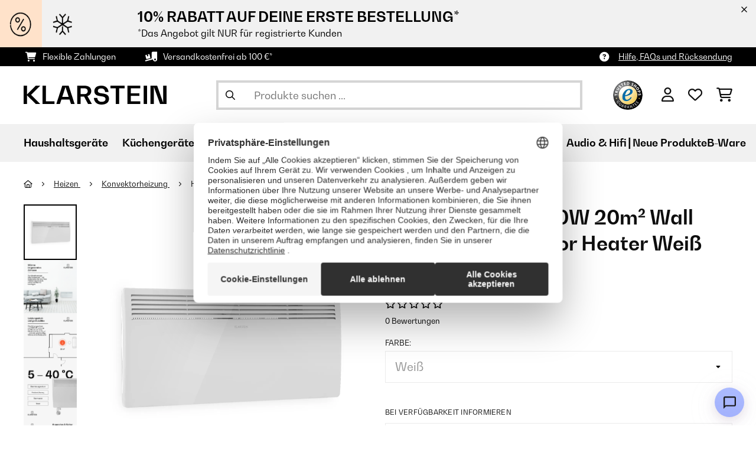

--- FILE ---
content_type: text/html; charset=utf-8
request_url: https://www.google.com/recaptcha/api2/anchor?ar=1&k=6LeauL0UAAAAAEEdzTPw3JfvDyHrkj04_SU8au3M&co=aHR0cHM6Ly93d3cua2xhcnN0ZWluLmRlOjQ0Mw..&hl=de&v=PoyoqOPhxBO7pBk68S4YbpHZ&theme=light&size=normal&anchor-ms=20000&execute-ms=30000&cb=ivl5ndpd1ckm
body_size: 49443
content:
<!DOCTYPE HTML><html dir="ltr" lang="de"><head><meta http-equiv="Content-Type" content="text/html; charset=UTF-8">
<meta http-equiv="X-UA-Compatible" content="IE=edge">
<title>reCAPTCHA</title>
<style type="text/css">
/* cyrillic-ext */
@font-face {
  font-family: 'Roboto';
  font-style: normal;
  font-weight: 400;
  font-stretch: 100%;
  src: url(//fonts.gstatic.com/s/roboto/v48/KFO7CnqEu92Fr1ME7kSn66aGLdTylUAMa3GUBHMdazTgWw.woff2) format('woff2');
  unicode-range: U+0460-052F, U+1C80-1C8A, U+20B4, U+2DE0-2DFF, U+A640-A69F, U+FE2E-FE2F;
}
/* cyrillic */
@font-face {
  font-family: 'Roboto';
  font-style: normal;
  font-weight: 400;
  font-stretch: 100%;
  src: url(//fonts.gstatic.com/s/roboto/v48/KFO7CnqEu92Fr1ME7kSn66aGLdTylUAMa3iUBHMdazTgWw.woff2) format('woff2');
  unicode-range: U+0301, U+0400-045F, U+0490-0491, U+04B0-04B1, U+2116;
}
/* greek-ext */
@font-face {
  font-family: 'Roboto';
  font-style: normal;
  font-weight: 400;
  font-stretch: 100%;
  src: url(//fonts.gstatic.com/s/roboto/v48/KFO7CnqEu92Fr1ME7kSn66aGLdTylUAMa3CUBHMdazTgWw.woff2) format('woff2');
  unicode-range: U+1F00-1FFF;
}
/* greek */
@font-face {
  font-family: 'Roboto';
  font-style: normal;
  font-weight: 400;
  font-stretch: 100%;
  src: url(//fonts.gstatic.com/s/roboto/v48/KFO7CnqEu92Fr1ME7kSn66aGLdTylUAMa3-UBHMdazTgWw.woff2) format('woff2');
  unicode-range: U+0370-0377, U+037A-037F, U+0384-038A, U+038C, U+038E-03A1, U+03A3-03FF;
}
/* math */
@font-face {
  font-family: 'Roboto';
  font-style: normal;
  font-weight: 400;
  font-stretch: 100%;
  src: url(//fonts.gstatic.com/s/roboto/v48/KFO7CnqEu92Fr1ME7kSn66aGLdTylUAMawCUBHMdazTgWw.woff2) format('woff2');
  unicode-range: U+0302-0303, U+0305, U+0307-0308, U+0310, U+0312, U+0315, U+031A, U+0326-0327, U+032C, U+032F-0330, U+0332-0333, U+0338, U+033A, U+0346, U+034D, U+0391-03A1, U+03A3-03A9, U+03B1-03C9, U+03D1, U+03D5-03D6, U+03F0-03F1, U+03F4-03F5, U+2016-2017, U+2034-2038, U+203C, U+2040, U+2043, U+2047, U+2050, U+2057, U+205F, U+2070-2071, U+2074-208E, U+2090-209C, U+20D0-20DC, U+20E1, U+20E5-20EF, U+2100-2112, U+2114-2115, U+2117-2121, U+2123-214F, U+2190, U+2192, U+2194-21AE, U+21B0-21E5, U+21F1-21F2, U+21F4-2211, U+2213-2214, U+2216-22FF, U+2308-230B, U+2310, U+2319, U+231C-2321, U+2336-237A, U+237C, U+2395, U+239B-23B7, U+23D0, U+23DC-23E1, U+2474-2475, U+25AF, U+25B3, U+25B7, U+25BD, U+25C1, U+25CA, U+25CC, U+25FB, U+266D-266F, U+27C0-27FF, U+2900-2AFF, U+2B0E-2B11, U+2B30-2B4C, U+2BFE, U+3030, U+FF5B, U+FF5D, U+1D400-1D7FF, U+1EE00-1EEFF;
}
/* symbols */
@font-face {
  font-family: 'Roboto';
  font-style: normal;
  font-weight: 400;
  font-stretch: 100%;
  src: url(//fonts.gstatic.com/s/roboto/v48/KFO7CnqEu92Fr1ME7kSn66aGLdTylUAMaxKUBHMdazTgWw.woff2) format('woff2');
  unicode-range: U+0001-000C, U+000E-001F, U+007F-009F, U+20DD-20E0, U+20E2-20E4, U+2150-218F, U+2190, U+2192, U+2194-2199, U+21AF, U+21E6-21F0, U+21F3, U+2218-2219, U+2299, U+22C4-22C6, U+2300-243F, U+2440-244A, U+2460-24FF, U+25A0-27BF, U+2800-28FF, U+2921-2922, U+2981, U+29BF, U+29EB, U+2B00-2BFF, U+4DC0-4DFF, U+FFF9-FFFB, U+10140-1018E, U+10190-1019C, U+101A0, U+101D0-101FD, U+102E0-102FB, U+10E60-10E7E, U+1D2C0-1D2D3, U+1D2E0-1D37F, U+1F000-1F0FF, U+1F100-1F1AD, U+1F1E6-1F1FF, U+1F30D-1F30F, U+1F315, U+1F31C, U+1F31E, U+1F320-1F32C, U+1F336, U+1F378, U+1F37D, U+1F382, U+1F393-1F39F, U+1F3A7-1F3A8, U+1F3AC-1F3AF, U+1F3C2, U+1F3C4-1F3C6, U+1F3CA-1F3CE, U+1F3D4-1F3E0, U+1F3ED, U+1F3F1-1F3F3, U+1F3F5-1F3F7, U+1F408, U+1F415, U+1F41F, U+1F426, U+1F43F, U+1F441-1F442, U+1F444, U+1F446-1F449, U+1F44C-1F44E, U+1F453, U+1F46A, U+1F47D, U+1F4A3, U+1F4B0, U+1F4B3, U+1F4B9, U+1F4BB, U+1F4BF, U+1F4C8-1F4CB, U+1F4D6, U+1F4DA, U+1F4DF, U+1F4E3-1F4E6, U+1F4EA-1F4ED, U+1F4F7, U+1F4F9-1F4FB, U+1F4FD-1F4FE, U+1F503, U+1F507-1F50B, U+1F50D, U+1F512-1F513, U+1F53E-1F54A, U+1F54F-1F5FA, U+1F610, U+1F650-1F67F, U+1F687, U+1F68D, U+1F691, U+1F694, U+1F698, U+1F6AD, U+1F6B2, U+1F6B9-1F6BA, U+1F6BC, U+1F6C6-1F6CF, U+1F6D3-1F6D7, U+1F6E0-1F6EA, U+1F6F0-1F6F3, U+1F6F7-1F6FC, U+1F700-1F7FF, U+1F800-1F80B, U+1F810-1F847, U+1F850-1F859, U+1F860-1F887, U+1F890-1F8AD, U+1F8B0-1F8BB, U+1F8C0-1F8C1, U+1F900-1F90B, U+1F93B, U+1F946, U+1F984, U+1F996, U+1F9E9, U+1FA00-1FA6F, U+1FA70-1FA7C, U+1FA80-1FA89, U+1FA8F-1FAC6, U+1FACE-1FADC, U+1FADF-1FAE9, U+1FAF0-1FAF8, U+1FB00-1FBFF;
}
/* vietnamese */
@font-face {
  font-family: 'Roboto';
  font-style: normal;
  font-weight: 400;
  font-stretch: 100%;
  src: url(//fonts.gstatic.com/s/roboto/v48/KFO7CnqEu92Fr1ME7kSn66aGLdTylUAMa3OUBHMdazTgWw.woff2) format('woff2');
  unicode-range: U+0102-0103, U+0110-0111, U+0128-0129, U+0168-0169, U+01A0-01A1, U+01AF-01B0, U+0300-0301, U+0303-0304, U+0308-0309, U+0323, U+0329, U+1EA0-1EF9, U+20AB;
}
/* latin-ext */
@font-face {
  font-family: 'Roboto';
  font-style: normal;
  font-weight: 400;
  font-stretch: 100%;
  src: url(//fonts.gstatic.com/s/roboto/v48/KFO7CnqEu92Fr1ME7kSn66aGLdTylUAMa3KUBHMdazTgWw.woff2) format('woff2');
  unicode-range: U+0100-02BA, U+02BD-02C5, U+02C7-02CC, U+02CE-02D7, U+02DD-02FF, U+0304, U+0308, U+0329, U+1D00-1DBF, U+1E00-1E9F, U+1EF2-1EFF, U+2020, U+20A0-20AB, U+20AD-20C0, U+2113, U+2C60-2C7F, U+A720-A7FF;
}
/* latin */
@font-face {
  font-family: 'Roboto';
  font-style: normal;
  font-weight: 400;
  font-stretch: 100%;
  src: url(//fonts.gstatic.com/s/roboto/v48/KFO7CnqEu92Fr1ME7kSn66aGLdTylUAMa3yUBHMdazQ.woff2) format('woff2');
  unicode-range: U+0000-00FF, U+0131, U+0152-0153, U+02BB-02BC, U+02C6, U+02DA, U+02DC, U+0304, U+0308, U+0329, U+2000-206F, U+20AC, U+2122, U+2191, U+2193, U+2212, U+2215, U+FEFF, U+FFFD;
}
/* cyrillic-ext */
@font-face {
  font-family: 'Roboto';
  font-style: normal;
  font-weight: 500;
  font-stretch: 100%;
  src: url(//fonts.gstatic.com/s/roboto/v48/KFO7CnqEu92Fr1ME7kSn66aGLdTylUAMa3GUBHMdazTgWw.woff2) format('woff2');
  unicode-range: U+0460-052F, U+1C80-1C8A, U+20B4, U+2DE0-2DFF, U+A640-A69F, U+FE2E-FE2F;
}
/* cyrillic */
@font-face {
  font-family: 'Roboto';
  font-style: normal;
  font-weight: 500;
  font-stretch: 100%;
  src: url(//fonts.gstatic.com/s/roboto/v48/KFO7CnqEu92Fr1ME7kSn66aGLdTylUAMa3iUBHMdazTgWw.woff2) format('woff2');
  unicode-range: U+0301, U+0400-045F, U+0490-0491, U+04B0-04B1, U+2116;
}
/* greek-ext */
@font-face {
  font-family: 'Roboto';
  font-style: normal;
  font-weight: 500;
  font-stretch: 100%;
  src: url(//fonts.gstatic.com/s/roboto/v48/KFO7CnqEu92Fr1ME7kSn66aGLdTylUAMa3CUBHMdazTgWw.woff2) format('woff2');
  unicode-range: U+1F00-1FFF;
}
/* greek */
@font-face {
  font-family: 'Roboto';
  font-style: normal;
  font-weight: 500;
  font-stretch: 100%;
  src: url(//fonts.gstatic.com/s/roboto/v48/KFO7CnqEu92Fr1ME7kSn66aGLdTylUAMa3-UBHMdazTgWw.woff2) format('woff2');
  unicode-range: U+0370-0377, U+037A-037F, U+0384-038A, U+038C, U+038E-03A1, U+03A3-03FF;
}
/* math */
@font-face {
  font-family: 'Roboto';
  font-style: normal;
  font-weight: 500;
  font-stretch: 100%;
  src: url(//fonts.gstatic.com/s/roboto/v48/KFO7CnqEu92Fr1ME7kSn66aGLdTylUAMawCUBHMdazTgWw.woff2) format('woff2');
  unicode-range: U+0302-0303, U+0305, U+0307-0308, U+0310, U+0312, U+0315, U+031A, U+0326-0327, U+032C, U+032F-0330, U+0332-0333, U+0338, U+033A, U+0346, U+034D, U+0391-03A1, U+03A3-03A9, U+03B1-03C9, U+03D1, U+03D5-03D6, U+03F0-03F1, U+03F4-03F5, U+2016-2017, U+2034-2038, U+203C, U+2040, U+2043, U+2047, U+2050, U+2057, U+205F, U+2070-2071, U+2074-208E, U+2090-209C, U+20D0-20DC, U+20E1, U+20E5-20EF, U+2100-2112, U+2114-2115, U+2117-2121, U+2123-214F, U+2190, U+2192, U+2194-21AE, U+21B0-21E5, U+21F1-21F2, U+21F4-2211, U+2213-2214, U+2216-22FF, U+2308-230B, U+2310, U+2319, U+231C-2321, U+2336-237A, U+237C, U+2395, U+239B-23B7, U+23D0, U+23DC-23E1, U+2474-2475, U+25AF, U+25B3, U+25B7, U+25BD, U+25C1, U+25CA, U+25CC, U+25FB, U+266D-266F, U+27C0-27FF, U+2900-2AFF, U+2B0E-2B11, U+2B30-2B4C, U+2BFE, U+3030, U+FF5B, U+FF5D, U+1D400-1D7FF, U+1EE00-1EEFF;
}
/* symbols */
@font-face {
  font-family: 'Roboto';
  font-style: normal;
  font-weight: 500;
  font-stretch: 100%;
  src: url(//fonts.gstatic.com/s/roboto/v48/KFO7CnqEu92Fr1ME7kSn66aGLdTylUAMaxKUBHMdazTgWw.woff2) format('woff2');
  unicode-range: U+0001-000C, U+000E-001F, U+007F-009F, U+20DD-20E0, U+20E2-20E4, U+2150-218F, U+2190, U+2192, U+2194-2199, U+21AF, U+21E6-21F0, U+21F3, U+2218-2219, U+2299, U+22C4-22C6, U+2300-243F, U+2440-244A, U+2460-24FF, U+25A0-27BF, U+2800-28FF, U+2921-2922, U+2981, U+29BF, U+29EB, U+2B00-2BFF, U+4DC0-4DFF, U+FFF9-FFFB, U+10140-1018E, U+10190-1019C, U+101A0, U+101D0-101FD, U+102E0-102FB, U+10E60-10E7E, U+1D2C0-1D2D3, U+1D2E0-1D37F, U+1F000-1F0FF, U+1F100-1F1AD, U+1F1E6-1F1FF, U+1F30D-1F30F, U+1F315, U+1F31C, U+1F31E, U+1F320-1F32C, U+1F336, U+1F378, U+1F37D, U+1F382, U+1F393-1F39F, U+1F3A7-1F3A8, U+1F3AC-1F3AF, U+1F3C2, U+1F3C4-1F3C6, U+1F3CA-1F3CE, U+1F3D4-1F3E0, U+1F3ED, U+1F3F1-1F3F3, U+1F3F5-1F3F7, U+1F408, U+1F415, U+1F41F, U+1F426, U+1F43F, U+1F441-1F442, U+1F444, U+1F446-1F449, U+1F44C-1F44E, U+1F453, U+1F46A, U+1F47D, U+1F4A3, U+1F4B0, U+1F4B3, U+1F4B9, U+1F4BB, U+1F4BF, U+1F4C8-1F4CB, U+1F4D6, U+1F4DA, U+1F4DF, U+1F4E3-1F4E6, U+1F4EA-1F4ED, U+1F4F7, U+1F4F9-1F4FB, U+1F4FD-1F4FE, U+1F503, U+1F507-1F50B, U+1F50D, U+1F512-1F513, U+1F53E-1F54A, U+1F54F-1F5FA, U+1F610, U+1F650-1F67F, U+1F687, U+1F68D, U+1F691, U+1F694, U+1F698, U+1F6AD, U+1F6B2, U+1F6B9-1F6BA, U+1F6BC, U+1F6C6-1F6CF, U+1F6D3-1F6D7, U+1F6E0-1F6EA, U+1F6F0-1F6F3, U+1F6F7-1F6FC, U+1F700-1F7FF, U+1F800-1F80B, U+1F810-1F847, U+1F850-1F859, U+1F860-1F887, U+1F890-1F8AD, U+1F8B0-1F8BB, U+1F8C0-1F8C1, U+1F900-1F90B, U+1F93B, U+1F946, U+1F984, U+1F996, U+1F9E9, U+1FA00-1FA6F, U+1FA70-1FA7C, U+1FA80-1FA89, U+1FA8F-1FAC6, U+1FACE-1FADC, U+1FADF-1FAE9, U+1FAF0-1FAF8, U+1FB00-1FBFF;
}
/* vietnamese */
@font-face {
  font-family: 'Roboto';
  font-style: normal;
  font-weight: 500;
  font-stretch: 100%;
  src: url(//fonts.gstatic.com/s/roboto/v48/KFO7CnqEu92Fr1ME7kSn66aGLdTylUAMa3OUBHMdazTgWw.woff2) format('woff2');
  unicode-range: U+0102-0103, U+0110-0111, U+0128-0129, U+0168-0169, U+01A0-01A1, U+01AF-01B0, U+0300-0301, U+0303-0304, U+0308-0309, U+0323, U+0329, U+1EA0-1EF9, U+20AB;
}
/* latin-ext */
@font-face {
  font-family: 'Roboto';
  font-style: normal;
  font-weight: 500;
  font-stretch: 100%;
  src: url(//fonts.gstatic.com/s/roboto/v48/KFO7CnqEu92Fr1ME7kSn66aGLdTylUAMa3KUBHMdazTgWw.woff2) format('woff2');
  unicode-range: U+0100-02BA, U+02BD-02C5, U+02C7-02CC, U+02CE-02D7, U+02DD-02FF, U+0304, U+0308, U+0329, U+1D00-1DBF, U+1E00-1E9F, U+1EF2-1EFF, U+2020, U+20A0-20AB, U+20AD-20C0, U+2113, U+2C60-2C7F, U+A720-A7FF;
}
/* latin */
@font-face {
  font-family: 'Roboto';
  font-style: normal;
  font-weight: 500;
  font-stretch: 100%;
  src: url(//fonts.gstatic.com/s/roboto/v48/KFO7CnqEu92Fr1ME7kSn66aGLdTylUAMa3yUBHMdazQ.woff2) format('woff2');
  unicode-range: U+0000-00FF, U+0131, U+0152-0153, U+02BB-02BC, U+02C6, U+02DA, U+02DC, U+0304, U+0308, U+0329, U+2000-206F, U+20AC, U+2122, U+2191, U+2193, U+2212, U+2215, U+FEFF, U+FFFD;
}
/* cyrillic-ext */
@font-face {
  font-family: 'Roboto';
  font-style: normal;
  font-weight: 900;
  font-stretch: 100%;
  src: url(//fonts.gstatic.com/s/roboto/v48/KFO7CnqEu92Fr1ME7kSn66aGLdTylUAMa3GUBHMdazTgWw.woff2) format('woff2');
  unicode-range: U+0460-052F, U+1C80-1C8A, U+20B4, U+2DE0-2DFF, U+A640-A69F, U+FE2E-FE2F;
}
/* cyrillic */
@font-face {
  font-family: 'Roboto';
  font-style: normal;
  font-weight: 900;
  font-stretch: 100%;
  src: url(//fonts.gstatic.com/s/roboto/v48/KFO7CnqEu92Fr1ME7kSn66aGLdTylUAMa3iUBHMdazTgWw.woff2) format('woff2');
  unicode-range: U+0301, U+0400-045F, U+0490-0491, U+04B0-04B1, U+2116;
}
/* greek-ext */
@font-face {
  font-family: 'Roboto';
  font-style: normal;
  font-weight: 900;
  font-stretch: 100%;
  src: url(//fonts.gstatic.com/s/roboto/v48/KFO7CnqEu92Fr1ME7kSn66aGLdTylUAMa3CUBHMdazTgWw.woff2) format('woff2');
  unicode-range: U+1F00-1FFF;
}
/* greek */
@font-face {
  font-family: 'Roboto';
  font-style: normal;
  font-weight: 900;
  font-stretch: 100%;
  src: url(//fonts.gstatic.com/s/roboto/v48/KFO7CnqEu92Fr1ME7kSn66aGLdTylUAMa3-UBHMdazTgWw.woff2) format('woff2');
  unicode-range: U+0370-0377, U+037A-037F, U+0384-038A, U+038C, U+038E-03A1, U+03A3-03FF;
}
/* math */
@font-face {
  font-family: 'Roboto';
  font-style: normal;
  font-weight: 900;
  font-stretch: 100%;
  src: url(//fonts.gstatic.com/s/roboto/v48/KFO7CnqEu92Fr1ME7kSn66aGLdTylUAMawCUBHMdazTgWw.woff2) format('woff2');
  unicode-range: U+0302-0303, U+0305, U+0307-0308, U+0310, U+0312, U+0315, U+031A, U+0326-0327, U+032C, U+032F-0330, U+0332-0333, U+0338, U+033A, U+0346, U+034D, U+0391-03A1, U+03A3-03A9, U+03B1-03C9, U+03D1, U+03D5-03D6, U+03F0-03F1, U+03F4-03F5, U+2016-2017, U+2034-2038, U+203C, U+2040, U+2043, U+2047, U+2050, U+2057, U+205F, U+2070-2071, U+2074-208E, U+2090-209C, U+20D0-20DC, U+20E1, U+20E5-20EF, U+2100-2112, U+2114-2115, U+2117-2121, U+2123-214F, U+2190, U+2192, U+2194-21AE, U+21B0-21E5, U+21F1-21F2, U+21F4-2211, U+2213-2214, U+2216-22FF, U+2308-230B, U+2310, U+2319, U+231C-2321, U+2336-237A, U+237C, U+2395, U+239B-23B7, U+23D0, U+23DC-23E1, U+2474-2475, U+25AF, U+25B3, U+25B7, U+25BD, U+25C1, U+25CA, U+25CC, U+25FB, U+266D-266F, U+27C0-27FF, U+2900-2AFF, U+2B0E-2B11, U+2B30-2B4C, U+2BFE, U+3030, U+FF5B, U+FF5D, U+1D400-1D7FF, U+1EE00-1EEFF;
}
/* symbols */
@font-face {
  font-family: 'Roboto';
  font-style: normal;
  font-weight: 900;
  font-stretch: 100%;
  src: url(//fonts.gstatic.com/s/roboto/v48/KFO7CnqEu92Fr1ME7kSn66aGLdTylUAMaxKUBHMdazTgWw.woff2) format('woff2');
  unicode-range: U+0001-000C, U+000E-001F, U+007F-009F, U+20DD-20E0, U+20E2-20E4, U+2150-218F, U+2190, U+2192, U+2194-2199, U+21AF, U+21E6-21F0, U+21F3, U+2218-2219, U+2299, U+22C4-22C6, U+2300-243F, U+2440-244A, U+2460-24FF, U+25A0-27BF, U+2800-28FF, U+2921-2922, U+2981, U+29BF, U+29EB, U+2B00-2BFF, U+4DC0-4DFF, U+FFF9-FFFB, U+10140-1018E, U+10190-1019C, U+101A0, U+101D0-101FD, U+102E0-102FB, U+10E60-10E7E, U+1D2C0-1D2D3, U+1D2E0-1D37F, U+1F000-1F0FF, U+1F100-1F1AD, U+1F1E6-1F1FF, U+1F30D-1F30F, U+1F315, U+1F31C, U+1F31E, U+1F320-1F32C, U+1F336, U+1F378, U+1F37D, U+1F382, U+1F393-1F39F, U+1F3A7-1F3A8, U+1F3AC-1F3AF, U+1F3C2, U+1F3C4-1F3C6, U+1F3CA-1F3CE, U+1F3D4-1F3E0, U+1F3ED, U+1F3F1-1F3F3, U+1F3F5-1F3F7, U+1F408, U+1F415, U+1F41F, U+1F426, U+1F43F, U+1F441-1F442, U+1F444, U+1F446-1F449, U+1F44C-1F44E, U+1F453, U+1F46A, U+1F47D, U+1F4A3, U+1F4B0, U+1F4B3, U+1F4B9, U+1F4BB, U+1F4BF, U+1F4C8-1F4CB, U+1F4D6, U+1F4DA, U+1F4DF, U+1F4E3-1F4E6, U+1F4EA-1F4ED, U+1F4F7, U+1F4F9-1F4FB, U+1F4FD-1F4FE, U+1F503, U+1F507-1F50B, U+1F50D, U+1F512-1F513, U+1F53E-1F54A, U+1F54F-1F5FA, U+1F610, U+1F650-1F67F, U+1F687, U+1F68D, U+1F691, U+1F694, U+1F698, U+1F6AD, U+1F6B2, U+1F6B9-1F6BA, U+1F6BC, U+1F6C6-1F6CF, U+1F6D3-1F6D7, U+1F6E0-1F6EA, U+1F6F0-1F6F3, U+1F6F7-1F6FC, U+1F700-1F7FF, U+1F800-1F80B, U+1F810-1F847, U+1F850-1F859, U+1F860-1F887, U+1F890-1F8AD, U+1F8B0-1F8BB, U+1F8C0-1F8C1, U+1F900-1F90B, U+1F93B, U+1F946, U+1F984, U+1F996, U+1F9E9, U+1FA00-1FA6F, U+1FA70-1FA7C, U+1FA80-1FA89, U+1FA8F-1FAC6, U+1FACE-1FADC, U+1FADF-1FAE9, U+1FAF0-1FAF8, U+1FB00-1FBFF;
}
/* vietnamese */
@font-face {
  font-family: 'Roboto';
  font-style: normal;
  font-weight: 900;
  font-stretch: 100%;
  src: url(//fonts.gstatic.com/s/roboto/v48/KFO7CnqEu92Fr1ME7kSn66aGLdTylUAMa3OUBHMdazTgWw.woff2) format('woff2');
  unicode-range: U+0102-0103, U+0110-0111, U+0128-0129, U+0168-0169, U+01A0-01A1, U+01AF-01B0, U+0300-0301, U+0303-0304, U+0308-0309, U+0323, U+0329, U+1EA0-1EF9, U+20AB;
}
/* latin-ext */
@font-face {
  font-family: 'Roboto';
  font-style: normal;
  font-weight: 900;
  font-stretch: 100%;
  src: url(//fonts.gstatic.com/s/roboto/v48/KFO7CnqEu92Fr1ME7kSn66aGLdTylUAMa3KUBHMdazTgWw.woff2) format('woff2');
  unicode-range: U+0100-02BA, U+02BD-02C5, U+02C7-02CC, U+02CE-02D7, U+02DD-02FF, U+0304, U+0308, U+0329, U+1D00-1DBF, U+1E00-1E9F, U+1EF2-1EFF, U+2020, U+20A0-20AB, U+20AD-20C0, U+2113, U+2C60-2C7F, U+A720-A7FF;
}
/* latin */
@font-face {
  font-family: 'Roboto';
  font-style: normal;
  font-weight: 900;
  font-stretch: 100%;
  src: url(//fonts.gstatic.com/s/roboto/v48/KFO7CnqEu92Fr1ME7kSn66aGLdTylUAMa3yUBHMdazQ.woff2) format('woff2');
  unicode-range: U+0000-00FF, U+0131, U+0152-0153, U+02BB-02BC, U+02C6, U+02DA, U+02DC, U+0304, U+0308, U+0329, U+2000-206F, U+20AC, U+2122, U+2191, U+2193, U+2212, U+2215, U+FEFF, U+FFFD;
}

</style>
<link rel="stylesheet" type="text/css" href="https://www.gstatic.com/recaptcha/releases/PoyoqOPhxBO7pBk68S4YbpHZ/styles__ltr.css">
<script nonce="enr_OQWDMld6fMzb_NfHsQ" type="text/javascript">window['__recaptcha_api'] = 'https://www.google.com/recaptcha/api2/';</script>
<script type="text/javascript" src="https://www.gstatic.com/recaptcha/releases/PoyoqOPhxBO7pBk68S4YbpHZ/recaptcha__de.js" nonce="enr_OQWDMld6fMzb_NfHsQ">
      
    </script></head>
<body><div id="rc-anchor-alert" class="rc-anchor-alert"></div>
<input type="hidden" id="recaptcha-token" value="[base64]">
<script type="text/javascript" nonce="enr_OQWDMld6fMzb_NfHsQ">
      recaptcha.anchor.Main.init("[\x22ainput\x22,[\x22bgdata\x22,\x22\x22,\[base64]/[base64]/[base64]/[base64]/[base64]/[base64]/KGcoTywyNTMsTy5PKSxVRyhPLEMpKTpnKE8sMjUzLEMpLE8pKSxsKSksTykpfSxieT1mdW5jdGlvbihDLE8sdSxsKXtmb3IobD0odT1SKEMpLDApO08+MDtPLS0pbD1sPDw4fFooQyk7ZyhDLHUsbCl9LFVHPWZ1bmN0aW9uKEMsTyl7Qy5pLmxlbmd0aD4xMDQ/[base64]/[base64]/[base64]/[base64]/[base64]/[base64]/[base64]\\u003d\x22,\[base64]\\u003d\\u003d\x22,\[base64]/CkWYDDMOqTHDDslLChsKwwo3ClsK5Z3YzwpfDm8K8wowcw5otw7nDkxbCpsKsw4dNw5Vtw5BAwoZ+BMKfCUTDicOWwrLDtsO4OsKdw7DDkEUSfMOVSW/Dr0F2R8KJBcO3w6ZUflhLwocNwpTCj8OqZH/DrMKSDsOGHMOIw6DCkzJ/ZcKfwqpiMmPCtDfCrjDDrcKVwohUGm7ChMKgwqzDvjpfYsOSw7zDqsKFSE/DocORwr4ZMHF1w6oWw7HDicOrM8OWw5zCusKTw4MWw7lvwqUAw7XDl8K3RcOZRkTCm8KgVFQtbnbCnDxMRwzCjcKpYsOcwrEow7tdw4FWw6fCgMKfwoVOw5rCtcKBw7hNw5/DlcO0wq4zH8OlA8OnXMOjPyBTITLDkMOIB8KRw7rDhcKbw4DCqEQewqbCkkM7HUHCkl3DsXvCn8OzcS3CrcK/[base64]/[base64]/wrnClMOzw7bDlzbDow5yIAFpbMOSwq8DMsKcw7l/wrB3LcKhwrvCmcOrw7Qaw4HChSRjAg/Ci8OLw4RFc8KPw7zDgMKtw53DhQ4RwqM/XgsKcm4sw61Mwo1Jw7VoIsKLO8Oew7jDg2kWPcOpw6vDrcOjGHEKw5nCmX3Dn0bDmyfClcKpIzBjM8O4W8Otw6Fpw4TCq13CpsODw4TCv8O/w50qTXN8ScOiegjCvsOHBA0hw5U1wozDrMOZw6LCpcO9wrHCkQ9Xw5fCp8KzwohUwpTDuQUywq7DvsKDw5N6wq08N8KKE8KVw6fDo3t6fjBiworDssKTwqHCnmvDpW/DuyLCnmrChgvDsm8qwpMhewfCjMKow4zCusKQw4tRMS3Dj8Kiw6nDkG9qDsKSw6jCrjhwwpNUMWkywpx9CkDDvFELwqkSMlpXwpLCm3pjwoZaFMKHeizDlUvCqcKCw5TDvsK5WcKLw4QgwrXCtcK/wqZ7G8KowrXCu8KpX8K/TSvDpsO+UCrDsXBNCcKRwpfDhsOKYsKOa8KYwo/DnHfDsj/DkDbCjCzCs8KAOh8Pw4hIw6zDv8OiH1nDulPCuAkKw4PCl8K+PMKDwq1ewrkjwojCgsOkUMOYPnTCpMKsw7jDoS3CjEDDlcKqw7hADsO+e1NPVsKSEMKeIsKeH28iPMKYwpAaImTCksKxGcK5w58pwpo6Ulhjw6pEwozCi8KWS8Kpw4M+w7vDtcK/w5LDthkABcKmw7LDlwzDgcKYw69Mw5hzwqnDjsOOw5zDjmtUw7JLw4IOw7XCrAPDv0VKX3BUFsKLwrssT8Omw5HDq2PDr8Omw4RJYMOWTHPCv8O3HzIqfTAtwqZawoBDcFrDksOpfFXDgsKiLH4Ew4loF8Ogw4bCiWLCoXbCj2/Dg8KWwp3Ds8OPdcODbGfDlytKw6NTN8OlwrwWwrEFU8OqWizDr8K6P8Kcw5fDvcO9f01GVcK0wqrDijB6w5LCoRzCj8OqEcKBSC/DokbDsCLCpMK/I17DllMFwoJiXHcQBsKHw71KXcO/[base64]/DmMOCw5JHY8O7MsOGwoPDjcOFXElVwp7Cgn/DpsOzGsOKwrDCoTnCkT9ZdsOLKw5pLcOKwq5Bw5IKwqzCmMOMCARSw4TCpjPDiMKTfh18w5PCjRDCpsO1wofDnUfCqRYZDGfDuQYZJMKKwozCnD7DuMOiMwbCujFcDXJybsKiXl/CssOTwoBIwq0Cw55+L8KIwpzDo8OBworDumbChm0CDsKREsO2PiHCoMOEYwsJZMOfTEtpMQjDj8OdwrfDp1/DgMKrw4cuw6Y0wpUMwq1qb3jCisO7O8KyLMOWL8KGe8KKwosLw41aXB0NY10ew6LDoXnDglxlwq/CjMOcTCtaGRDDrcOIFgtAIcK2FzXCtsKYAgUNwppUwrDCncOfU0jChTrDkMKcwqvDnMK8ORnColvDhEnCo8OTNXfDvx0FABbCkwsTw6/DjMKwQh/Dhxw9wpnCocKJw63CkcKZXn8KWiEOG8Krw61/NcOaLHxiwqcDwpnCgxzDm8KJw78Udj9ewoB6w6J9w4PDsRXCicOCw64Vwp0Pw5TCj0xyEULDoAzCn0dQPwo+UMKewqNpE8OHwrnCncOtFcO4wr7Cg8OvFxV1HyjDlMKvw6ASfgDDsEYwfjENAMOKMh3DkMKfw7BaHwlNNSfDmMKPNsKqDcKLwpPDs8O/[base64]/DhhrCsiPDiR/DhWXCojTDnMONJ8KYHGvDhcOETWgOHgZ/WzzCg2gIdQ9LRcKpw7vDisORbsOiWMOuCcOUYSZWIlNBw4jDhMKzPls5w7DDk0DDvcOTw7PDq2jChm4jw5V/wowtDsKvwrjCgCx0wrvDlmbCgcKueMKzw4R+McOqXDRfV8KTw4p/w6jDtyvDvsKSw7/Dj8Kcw7cEwpjClQ3Cr8K1NMKrw6jClsOYwoPDsFvColhXbE/[base64]/TsOXwrnDmH/DksOFGWDDsjTCox4LacKrw5nChQrCnkvCk1zDnhLCj2jCk0dcCSfDnMO7LcOcw57Ck8O8U31BwpLDq8KYw7d1BD4rHsKwwpp6EcO3w4xsw5DDvcO6F3Agw6bCoTshwrvDvBtBw5Asw4RYMGjCt8KUwqXDtsKpe3LDuR/Du8OOC8O6wp04B0nClAzDuBcSbMOIw4dFWcOUOgnCgkXCrhlVw69PIQ7ClsKgwpAowoLDoR/CiVdPGF53b8OTBhk6w4s4M8OIw5BKwqV7bhMjw7oGw6XDrcOmO8KGw4/CkhrClWcMXwLCsMKMCGhfw7vDt2TDkcKXwrRSQ2rDhcKpK0bCsMOnHmchbMKva8OXw4Zzb1DDgcOXw7bDugjCr8ODY8KGN8Kyf8O8eioiFcOVwrXDsE0vwroXA1DDsDLDvxbCgMOSFhY2w5LDksOewp7CmcOmwp8GwoJow4wFw4BHwpg0wr/DsMKww6l7wrhhN2vClsKbwpIbwqgaw5Z/IsOJEcKewrvCjcOPw51lJ3HDgsKtw5fCp0nCiMKcw7jCocKUwqoMTsKTe8KUNsKkVMKpwoxoTMKIdAt8w6zDhRZvw7pEw7jCikLDgsOXA8OKMxHDkcKpw5zDpQhwwrYUKDAfw4w/UMK9YcOzw6ZifAtYwrsbChDCumVaQ8OhSR4ueMKTw7bCjD0WQMO4Z8OaR8OkEWTDsl3Cg8KHwpnCocOuw7LDjsOdEsKpwpgvdsK/w64bwrHCgSU2wow1w7nCjx3CsT0/B8KXE8OOf3p0wrc7O8OaGsOIKhxbEC3Dhh/DixfCrjfDsMK5NcOzwpLDvRR/wqwkZMKqKhLCrcOsw4ZCIXdzw7kVw6B/acOSwqFPMHPDtSkkwp5Bwqcjcks2w73Cj8OueHPDsQHCmcKRZcKdMMKQMiY4a8K5w6LCpsKywplGasKFw7ttPSoRXg/DjsKXwoZhwqsTHMKyw7YXJ3lBYCnDvxkgwqzCtsKOwoHClmdZw5sxbgrCpMK4JF5UwpXCh8KobAxSG0nDs8Oiw74mw7DDicK6TlFFwp9JTsO9C8KiYgrDgRI9w45Gw47DucK2FMOAdz1Pw4TCvlgzw53DtsO0w4/CqGMFPhbCisK/[base64]/DhhwCXlXCk8K9wp/CgV0gwovCvcOCwrISwo3CrsKRwrnCp8KyZDwaw6LCh3nDmmA4woPCpcKUwo51DsKWw5ZODcK2wqkeHsKtwrrDr8KGccO4BcKCw6LCr2nCsMKVw5cDR8ORacKCJ8OAwqrCqMO9O8O9dQ/[base64]/McKtwqjDvxhrw5pHBcKWw6TDoFRHZVbDpgtKw7LCjsKDRcOqw5PCgMKLF8K+wqd/[base64]/XA3DnMK+wq5UZmpJX3AiwqHCt1XDqX3DuA3CpjnDq8KwQS9Xw4DDpRpDw6DClcOBCi7DhMOKVMKAwoxuGsOow6lKBkTDjm/Dj1LDkUZVwp1vw6MpccO2w6kbw5RScQADw7bDtQTDpGBsw7tvSmrCvsOKTXckwrgtVcOnEsOgwoLDhMKIeFtAwrYfwqMtU8O0w413CMKYw4BNSMKfwooDScOOwoQDK8KPCMKJHMKDBsOLfMOvPQ/CocK8w6dTwpLDuyDDl07CmMKhw5MIdVE3MljChcOTwpvDmB/CgMKUYsKYBCQCXcK0wp5fBcKlwpAHXsOXwoROTsOTFsOpw4YXCcKLA8OmwpvCvmluw7QOV2vDl0bCiMKPwp/[base64]/wrHDs33DlcOQGMKxw7/CgCxCBWg/EQ/ClsKrwp9Ywp5UwrcjKcKCI8KLwoPDpg/CsDsOw6ldJEzDuMKWwoFTbGJZGMKQwpk4QMOZaG17w7kQwqVTHwXCosOgw4/[base64]/JXbDpQEHBMO9wrDDi8Knw7IvJy7CgsO/UEhSdMKgwpzCkcO0w5/DgMOkw5bDmsKbwqXDgHBUbsKuwpEqeydVw5PDjx3Du8O4w5fDucOVdcOLwqTCq8Onwo/[base64]/DrcKuw4TCqMKWdggAZAQfwrU8OsKMwothLsOTwrrDtMO3wrzDhcKIw75Jw7PDiMOZw6cywq5Cwp3DkAYyWcO8QWVUw7vDq8OUwo8Ew7dHw5TCvhsCcsO+HsOmbx8FM2spPU0TdTPCgyHCoSLCr8KCwpgvwr/DnMKiA04mLhZZwo9jKcOawq7DqcOhwr9/[base64]/DnsOmZlAqI1MzdMOmGnctw7x/LcOWw5PClXhPK2HCrxfDvUkqbsO3wq8WdBcfdwTCo8KPw54oIsKXf8OfRRRNw4lLw6zCoDHCrsK5w4LDmsKZw7nDgx03wo/[base64]/woBewoBJfMKtwobCmsOtwo4vEMKQM8K2d0nDi8O8woDDtMKiwpPCmn9CAMOtwpzCtWw2w5bDksOMA8O/[base64]/[base64]/DpyHDq8Kvw50SVMOuw7l8fsOOwrDCoMKMwqfDosKVwq1Tw4gkc8OSwpMTwpPCizZKMcOEw6/CiQJiwq3CocO1HRZOw4JSw6PDosKKwo9MA8K9wq1Bwr/DlcOwUcKtJMOxw5c2ORnCocOUw5JtIBnDr13Csjsyw6LCtgwcw5fCnsKpG8OcFTE9wpjDpMKnPRbCvMK4PXTDpXPDggrDphsEVMO8IcK/YcKGw7o6w7dMw6DDicK7w7LCjG/CpsK3wqE/w7zDrmTDs3hnDhMkOjrClMKAwoAEXcO+wpsJwqkjwp0jX8Kzw7PDmMOHWC95BcOwwpVTw7zCiyJkHsOaXSXCucOVMMOoUcOFw5NDw6xSQcO9E8KzFMKPw6PDrMK3w7HCrMOBCxfCvMOFwrUhwp3Dj3kZwp1UwqnDrzEAwpTCvWRTw5/DqMK5EVcGIsKnwrV2OVXDvXXDj8KHwrtgwrrCuUDDtcKnw6YVQSsiwrUlwr/CrsKZXMKkworDicO4w5tqw4fCpMO4wogNbcKJwr0Nw6vCryQVHy0ew43Dnl4Aw6vDicKbdMORwpxmIcOPbsOOw4MKwprDmsKywqjDhzDCmgDDiwTCgwvDn8Ore0/Dr8Oow7BDRmnDqR/Cgl7DjRvDkSkbwqLCtMKVPFAEwq1xw5LCi8OvwqM3K8KBecKfw5g+wqt4VsKWw4rCvMOXw6JoVsOyXxTCtivDq8KfBmHCuCIYGcONwo1fw5/[base64]/[base64]/[base64]/DpG1lSsKeGSRCwq/ChD3DuMKUc8OdYsOxwo/[base64]/Dr8OjT2nDv19Pw6MDbMKyf8OAwpHDunnCrMKqw7/CucOiw6FiUMKVwonCkxYsw5zCk8OZey/CmhU2BS3CkkPDlcOnw7VxH2bDiXTDlcO+wpkVwqDDpHzDlzkAwpXCvQLCtsONA0V4N2/CuxPCg8O+wp/Ci8KOalHCu3vCmcOES8Kxwp/DgTNmw5MfFsKZbwVYcMO6wpIKwrfDl316SMKPJj5Kw57DrMKAwp3DqcKmwr/[base64]/CgVLDvGcgSXUWQ1DDj8OfwqzCskRDW8OhHMKOw6nDrMOTc8Ksw7Y/fsO+wrcjwqBJwpzCisKcIMKjwrzDusK3AsOlw5HDusO3w4DDrErDtSdGw6hLL8KxwoTCn8KMasKtw4bDocO0PB04wr/[base64]/[base64]/Ds8O5w6HCuMKAwpTCj8OwLBLCo8OTw7rDtGcuwqTCrGLClcOCdsKYwoTCoMKBVRTCqGTCicK9U8K2woPCgnwlwqHCpcOGw78oMsKZOhzClsKAZwAow5DCiUVdR8O2woEHb8K1w7YKwpAXw5RCwrskd8KBw5nCqcK5wo/DtsKTBnjDqEDDs0HCjBtWw7LCsic9QsK7w5t4P8KJHiE8MhVkMcORwqDDrsKDw7zChMKOVcOqFH80NsKHekY2wpbDg8OZw4bCscKkw6k5w7wcIMKbwrLDgAzDsWYUwqN8w6xnwp7ClGgoNExXwqBaw4vCqsKBSGUmd8Ohw747BXdSwq9mw6s4B0ojw57Cp1/DmVY7YcKzRjTCnMOAMnZcPlTDqMOaw7nCiAoTY8OJw7vCsCdfC1fCulHDoFkewrxMBMKkw47CqsK1BRgJw47DsDXCjRNjwrAhw5jDqWkQZwADwoTCnMK6BMKoFx/Cp07DlsKAwr7Dm2JPa8KzNnTDpjTDqsO1wq5sGyjDrMKSXAYkPgrCncOiwql1w6rDosK+w7fClMOLwp7DuSbDn3ZuGWVEwq3DuMOnCm7DmsOywoU+wp/DmMOrw5PCrsOCw63DoMK0w7TCoMKnLsO+VcKmwpzCrXFVw4rCuBZtSMODMl4jNcOxwpxwwoR1wpTDp8KWMRlwwp8oMMOPw6x5w77CsUXCqFDCjygdwqnChl93w6RMHxLCrF/DmcOyOMKBbzcpdcK/XsOyd2/DsgvCgcKrZQ3Ct8OnwpbCumcrRsOnd8ODw7EjZcOyw4zCrTUbwprChcOcEADDrDXDpsKVw6PDqCzDsBMse8KcGjDDrUXDqcOcwoA4PsKOZRxgZMKcw6PChSrDj8KdBsKEw5TDs8KHwrULdxnClW/Djggkw6ZawpDDj8KWw6PCocKAw5XDqBouUcK3eG8HYF/Dgl8owoHDiGjCrlbCnsOPwqR2wpopDsOFY8OEbsO/wqp7HU3DoMKIw7R9fsOSYUXCusKawqzDk8OSdzXCqCEDb8Knw5TCtF3CulLCizvCrsKbO8OLw71DC8OTXTUcKsOpw7XDrMKHwoRKSn/DnsKxw7zCvXvCkizDgEFlGMO/[base64]/IcKnw5nCssKAP8OBUQnDgD7DiMKUeALDmsKYw6fCtcOLQ8OEd8O7HsKrQUrCtcKzF0xqwqAEK8KRw61fwqHDtcKYaSVbwrxlZcKta8OgCHzCizPDusKnOcKFDcOtC8OdV29zwrJ1wqghw6FrSsOyw7LCqW/Ds8O/w7vDgMKXw57Cm8Ofw6vCm8OZwq7DtktKdUxVVcKOw44RaVjCjSLDiADCtsKzKMKOw4gMfMKhDMKsScKUQDpjI8O2UXRUGUfCg3rCpGE2D8OqwrfDvsOSw65NCWLDtQYawqzDsTvConMIwojDo8KCFxrDg2rCosKhM33DlyzCg8KrAcKMGMOrwo/Cu8KYwpUowqrDtMO5S3nCribCrDrCtmNswobDqVJTE0EFCcKUOMKsw7TDuMKiMsOBwpQwBsOfwpPDp8KCw6LDssK/wqXCrhPDkxTCmhR6BHLCgj7Dnj/Dv8OLBcKiIGkxBSzCqsOsKirCtsOQw5TDusOALmIYwoLDjTbDjcKswq5pw4MUPsKROcKKbcKIIg/DsmTCvcOSGGpiw7dbwo5YwqLDunIXbhAxN8Kxw4UHYzPCocODWMK1I8K6wo1Jw4PDtgXCvGvCsxPDpsOSK8K9PVdIRTpMYsOCHcO+JsKgMnZPwpLCsUvDhMKPfMKmwpfCucKzw65jVsKBwozCgz3CtsKlwrPCqBdbwq9Dw6rCisOiw6/CiEnCjAM6wpvCosKZw4AgwqPDqWMIwprDiGlHA8KyKcKywpEzw5Isw6DDr8OfGj0Bw7p/w7bDvmvDsH/CsmrDmk0rw4tSVsKEQU3DqTYlJlMkRsOTwpzCtlRJw4vDosODw7DDiUZFEUgxw67DgkDDm30DIxwFbsKawp08XsKww6XDlicyLsOowp/Cq8K9RcO9LMOlwr8ZTsOCAjY0ZMOKw5XCv8KOwqI+w7xMSU7ClzbDgcKrw6nDo8OcMh57eXoqO3DDrn/CpArDlAp6worCpWfCoi7Cr8KWw4Q8wq4BKUNMPsOQw4PDqBQSwovCsS5dwrLCrkwcw74+w7l/w5Euwo/Cp8OdAsK0woseSSh7w5PDrlfCjcKIH1tvwonCmhQBO8KvCTh6OB9GdMO5w6LDvcKCIsK6w4bDiBvDg1/Cgjg1wozDrADDuETDvMOYYAUHwqfDq0fDn33Cu8OxEgwdJcKGw75QcA7DnsK3wovCnsKIX8K2wodvY14bQR3DuxHCjMO8TMKXX3HDrzF1I8Ocwopfw6hgwr3Cg8Opwo3CsMKSKMOyWz3DlcOuwpbCo39HwrslScK2wqRCXsO+AU/Dt1fCnCsGDMKzLlfDjMKLwp7Cjx7DviLCmsKPRFZGwpfCvQfChl3Cij1LNsOOaMOfP0zDl8KZwqLDuMKKYRXCgjASLcOzOcOzwotyw7TClcO9GMKdw6LDjivClljDjjI+XsK/ZgwVw4/Di1kYFsOwwrfCiH7CrSkSwrZywoI8E0TCjUDDuBDDiCLDvWfDpR/CgsOxwooZw4hfw4PCgnpnwo54wqfCkl3CiMKHw7bDssK3fcOUwok6FzlSwoXCisOEw7Euw4nCvsK/DzXDvCjDjlDCmMOXQsOvw6hpw5x0wr9xw4MqwoE7w6PDv8O8KMO9w47DhMKYEsOpT8KDL8OFEsKmw63DlEIMw6Rtwq4owofCkV/[base64]/ClcKRSy7CksOHLyHDv3bCu8KoHgLCjsONw6nCrVEcwpIsw6YHOcO2K3d2PS0Gw48kwo3DqQQmR8OyEsKWRcONw47CksOsLjfCq8O1b8K/McKnwp0Rw40jwqrDqcKmw5RJwrnCmcKJw6F0w4XDpm/ClmwYwr0Cw5JSw6LDjXdDScONwqrCqcOkXwsVG8OUwqh/woXCoGoywpfDmcOzwojCq8K1woPClsKmF8K4w7xCwpY7wpBvw5/CuhA6w4fCvyLDnnbDpTN5bMOGw5dhw7IWA8OowpTDtsKHfxbCuC0MThrCrsO1CMK8wpTDsSfCiFk+IsKlwrFFw5VNOggcw4jCl8OUP8KDWcKpwqYqw6rDhVrDncKDOTfDpBnCqcO+w7kxPgfDnglgwrwTw6cXFFrDscKzw6I8NTLCtMK/Eh7DnEM1wpPCgDvDtBTDpA8+woHDuhXDkhhzFkNtw53CiXzCvcKdaj1JaMOSCwbCmcOjw43DgijChsOsc1JfwqhqwqFMdQbCnjfCl8Opw54iwqzCpDzDnxpTwq3DnQp5KjsNwog/[base64]/[base64]/DihglUy4Kw7oww5cbw4bDjjxEERtPNjrCvMKAw4UGexM2CcOmwo3Diz3DscOAKm3DmD1ZTiZRwqTDvy8GwpA1RUfCusOlwr/CvxTDhC3DjCsfw47DoMKZw7ITw5tIQFTCgcKLw73CiMO+bcKCIsO6wpwew5IlLjfDiMKew47CkGo7V07CnMOeVMKCw5pdwo7CjW59T8KJeMKvP2/CkF0zDk/DmVTDrcOTwp4Yd8K/YMO+wpxgAsKqGcOPw5nCtEHCr8O7w5cBQcOJFixrJsK2w6HCk8OEwonClXdLwrl9wrnCvTsbKikiw7nCjD3ChUobTmcfDjcgw6DCjD4gFxQOK8Ktw6ohwr/Cg8OMScK9wo9eHsOuMsKScARow6vDm1DDrMKlwqPDmX/Dq1HDtzgjZiMORA8yUcKjwrlqw45bLDYJw6XCoz0fwqnChGBZw5ACLGrDkmMjw7zCo8Klw5xDF1vCtGvDrsKgFMK1woDDuWIZHMKJwqbDosKHBkYHwrfCgMO+Q8ORwoDDvSjDpAM0cMKIw6vDl8OzUMKYwpx9w7c5JVfCkMKIERxOJD/[base64]/w6bDoxhoZRXCtVpxwoLCsMOyw4JEEsKwwpfDlUoBA8KtEh3ClX3Cl2IdwpzCvMKCLglhw6HDqijCosO5IcKQw4Y1wpcHwpIhb8O8AcKAw6rDtMK2EBZfw67DrsKxw6AcVcOsw4nCgSPCvcKFw7xNwpLCvsK1wozCusK7w73Dv8K7w5JRw5nDv8O9aFA/T8Kawr/DocOEw6whIhEywqN6YkPCmgTDvcOaw7jCvsKvc8KPTRfCnl8+wowpw4RewobCqxTDm8O/JR7Cu0DDvMKYwozDuQTDrmDCrsOqwodnOF7CnjFvwpRYw7NSw6NuEsOJJwVcw5PCqMKuw4XDrhLCnDzDo1fCqV/[base64]/DvsK4w7Udw4rDr8Ogw6lrwrXCmsKGPB1WwrHCuCzCiSxsbcO1T8KPwpfCiMKLw7HCksOlSw/[base64]/wqTCoXdow6oiWhlBwrvCqm3CjsOPw7fDrMKnKS1Jw6XDrsOlwp/Ch3vCmjVEw6hWSsO4dMO/wrrCiMKYwpzColvCpsOKKsKwO8Kuwp3DmGliQEhpfcKlc8KaKcKvwqTDhsO9w7AAw6xMw43Cik0rwoXCl0DDtnvCmljDomojw5/Dk8KMIMKSwp1EQSIIwrPCo8O7K2nCvW9mwo0Fw7BsM8KfJ1ESEMKHb0/ClT8/wqhQwoXDqsO2W8KjFMOCwrt5w5XCpsKRYcKIcsK+bsKeOlwBwo/Cr8KbMzXClGnDmcKqdHUCcDM6AzDCg8OiZ8O4w5dMCMKiw4FFRH/CvCbDs0HCpWLClcOODBHDsMOmOMKaw70GZMK0PDHDq8KPEA87RsKuFRVtwo5OcMKdLhHDmcOcwpLCtCV6cMKhVTs9woAlwqvCusKGCsKlAsKIw70HwpnDtMOFwrjCpmM5XMOwwo50w6LDrAQ3wp7DjjDCusOYwog6wpbDszHDnQNww6ApRsKBw6DCr3bCj8O5w6/DqMKEw4UTM8KdwqwFSsOmW8KlS8OXwqvDuS13wrFuTWkQJEkSTjXDg8KfL1jDosOyfMOUw7zChy/Dl8K0cAh5B8OlYxYZV8OfEzXDiSEEMsKmw5jCjMK7KFDDpVzDv8O/wqLDmcKxc8KGw4rCvSfCksK/[base64]/HH3DhxfDrCzCs37DtwbDsHzCvS7CvsKnQ8ORGsOGQ8KzRnjChEx2wrDCmGIJCVoTCCDDi2/CihTCocK3ZEJwwqZQwpRdw5TCucOcJ1gaw53DuMK+wrTCkMOIwpHDscOZIm3CowRNKsOIwo7CsVw1wq8CYDTCr3ptw6TCjMOVVlPCqcKyOsOVw5TDq0kFM8OdwprCijtca8O1w4oGw5JNw4DDhizDjxYpGcOHw5N9w6UkwrgaWMOBaybDhsKVw5I/esKLVcOXGVbDtMKecxAkw7okw5bCtsKLBj/CksOUSMOSaMK+PMOaWsKnacO8wp3CkSlbwr5UQsObEsKXw6BEw556RsOYTMKId8OfLcKaw70JInLCqnXDlcO/wrvDhMOlY8KBw5nDicKDw7JbdMKjCMO5w5R9w6dPw6kFwrNQwrXCscOHw6XDrRghA8KaeMKRw5NBw5HChMK6w4NGQx0Bwr/DvUpiWB/CjWQcT8KFw6QxwrLDnT5pwq3DiDDDkcOewrrDksOTw4/CkMKMwo8bfMKVfAPDt8O6CsK8IcKnwqAbw6zDjXRkworDvG80w6vDknQ4XCjDj23Cl8KDw7/DicObw4AdTyt/wrLCusOma8OIw6hYwqjDrcOIw7HCo8O1LcOOw67CjF8kw5YAR1c8w6FzasOUQiFuw70twoDCt2smw7LCtsKKBXAdWRzDjRrCl8OLwojCvMKtwr8VXUtJw5PDkyvCmsKOUkRgwqXCuMK/w7wTH38Mw67DrQPCnMKcwr0NR8K5YMKbwrDDsnDDt8OQwoxjwpcgMsOrw4gOS8Khw5vCsMKiwrDCul3Dk8KfwoVIwo0Qwo91J8Oiw5BwwpHCmxx/CnnDvsOZw4E9XSADw7XDmg/[base64]/Dn1MpMMONw59cw5YqwpA9WRtJfhYzw6nDjzQ0JcKKwqhGwqVmwo/CucKFw4/DsH0qwokIwpk8ZBZ2wqkCwr8Ywr3DiE0Rw6HCj8OZw5h/acOhQcOrwqoywrPCj1jDgsOMw6bDqMKBwqgObcOGw4wefsO2woPDssKtwpBtQsK8wrdxwo3CvxfCgMOCwrhLMMO/JEVkwp/CpcK7A8KjRVZlZsOow51EZ8OiR8KFw69XLjwVe8ODN8K/wqtQJcOfVsOvw6l2w5vDkRfDt8OOw6/Cj2fDvsKxD0LDv8KREsK1R8O+w5XDj1pxDsKqwofDn8KlSMOJw7oPwoDCjCwawpspY8KHw5LDj8OfTMObZmPCnmUiaDxyfynCrjLCssKea3wcwr/DsVp/wrvDrMKGw5bCqcO9GkjCmyrDrhXDlUdiAcO0IDggwrXCscOmD8OUGn8FRsKjw6Qfw5vDhcOAfsOwdkLDoQzCr8KPMcO9A8KEw6s9w7/CjBZ6RcKUw5wmwoRvwqhuw5xXw4QswrPDvMKjUnjDlUtlSyvChVLCkgAsfiUYwr4Qw6nDiMOBwpMiTcOtG0Z/MsOqEMK0SMKOwqZhwrNxecOxJm1PwobCi8Opwq7DuhB+WnnCizBSCMKgdkvCv1fCqn7CjMOiUcO9wozChcOvQMK8flzChMKVwol7w4w+XsOXwr3CvDXCl8KvQQ9zwrIBwqjClh3Dsj3CsjIBwp9ROhHCgcOkwrrDqcKgecO8wqfCoXrDlTxqSy/CiC4HZG9/wpnCrMO6K8K1w5YDw5HCrE/Ct8OCDBXCpMOTwqvCnEAxw7tDwqvCjEjDosOBwoolwoY0BC7DgDXCvcK1w4ASw73DiMKtwo7Ci8K1CCUewrbCnxsrAlDCpMKvNcObPcKjwpcLW8KmDsKCwr0WGVZ5OC9EwoPCqFnChmcOL8OjaivDqcKYIkLCjMKzN8Oyw6tYBV/CqD9eUWnDpEBkwpVwwrPDvUoqw5M8CsKXU11tB8KSw5Mvwpl6bzxMLsOww5cLZsKyQcKifMKySA/Cv8Knw4FAw6rClMOxwqvDrMOCZCDDm8KrCsKjLMKNIU7Dmy3DnsOJw7HClcO/w6tMwqHDsMOdw4jCsMODTHlkOcKJwoIOw6XCnHlcXkXDtUErSsOuw4rDlMKHw5w7eMOFO8O0QsKzw4rChghgAcOdw4HDsnbDkcOvRCVqwoXDiAgjM8KzZGbCm8Kiw4F/wqJhwpvCgjFew6zDmcOLw6bDpGZAwrrDosO5BEhswoDCsMKUXcKGwqwMYmpfw45xwo7DiWRZwqvDmx4FXy/[base64]/Di8KCQwZNXcKGwrQlwqbDozfDqH/[base64]/[base64]/DvXZdQ8KlHlrDiQYjw6/DtHE5WcKMw7HCsT1BXgbCtcKCehwlRT/ClEpXwodVw5gSVllFwqQJCcOHb8KDOys6LApQw4DDnsKMUmTDhAAFRQzCi39ub8KsC8K/[base64]/[base64]/DicO/[base64]/DnWHDrB05w5V7JcKPV8Kzbk/DjMKAwrcBHsKUXTkbacKHwr50w4zDjlXDrcO5wqx9AXgYw60BY31Ow751fMOvInHCn8KcaXHCvsKXFsKwGzbCuQ/DtcKlw7bCkMKNOyBuw65QwpppBXVYPMKEOsKLwrfDi8OiCTbDi8ONwr1bwpoOw4lZwr/CpMKPeMOew4vDj3LDijfCt8KrDcKMFho2w4bDlMKRwojCqxVEw4HChMKJw6sRN8KyGcOpBMOuVClQccOBwpTCn3p/ZsKFCSgRcBjDkHPDl8KGS3M2w5vCv3JqwrY7MwfCpwpSwrvDmwXCmQc2Q0BswqvDpHF2TcKpwroSwrPCuigNwr7DmAU0RMKQeMKRR8KtAsOVQhrDjChsw43ClRTDuDBnY8K9w40vwrDDpcOVVcO8B2DDvcOEQsO9TMKOw7/Dt8KJGkphf8OVw6jCvGLCs1AWwrofGsKkwo3ChsOFMS84VsO1w6jDtnM4eMKvw47Dum3DkMK5wo1dQEJtwoXDv0nCtsOlw54uwqXDu8KcwqvCk3ZAJjXCrMOVEMOdw4XCmsKgwrxpw7HCqMK+by7DkMK2SC/Cl8KJci3ChCvCuMOycR7CoD/Du8Kuw40lEMOyZsKhJcKpDzDDo8OLb8OOG8OyS8KTwrLDkcK9dD5dw6fCscO9J0jCkMOGO8K+I8Ksw6tBwqdlLMORw6/CusKzeMObN3DCu2XCkMK0woUXwoFHw7JYw4/CrUfDtmXCmxvCmTHDmcKOcMOXwqfDtcKywqLDgcOGwqnDuGQfAcOlUmDDti8Xw5bCi2NIwqdCFn7Cgj/CmV/CtsOFe8OiC8Ope8O6ZzRjGFUfwrN7NsKzw5zCpFoMw4sfw6rDuMKde8KHw7ZYw6jDkT3CnzoBIwLDlm3CgSMmw6tGw6dJREnCq8OQw7TCvsK5w6cTwqfDkMOww7hYwpxfRsOUCMKhMsK/MMKtw6vCnMO0wojDj8K9Kh1hJhgjwo/CqMKQVkzCh0s4LMOmYcKkw5nCqcKTRcO3WcK5wpDCoMO5woDDjcOpOiRSw5ZxwrcFBcO7BcOje8Otw4VFMsK8DE/ChH3Dj8Knwq0ka13CqBzDkMKBbMOmRMOnDMOEw6hARMKDbzc2Yw/Dtm7CmMKZwrRlDFrCnQhDbHlUCDoBZcOdwqXCssKqU8OoVxQWH1/Ci8OqasO1McOYwrkYQcOawqE+AMKawqNsbjMhLHomSnkcbsOBN1vCl3DCsloQw4UCwoTCqMORS3wNw7UZVsKxwqLDkMKAw4vCkcKCw67Dn8O3XcOrwoE8w4DCsRHDrcOcZsKJeMK4YwzCgBZ/wqA1KcKfwoXCvhYAwo81XMK4FBbDpsOJw6FDwrXDnm0Kw7zCmk5/[base64]/Dm8OHw485wrPDlFJrGDNfw6rDmRLCtg1dGWIEAMOubMKvK1LDoMOZeEtPZTPDsBnDlcOXw5obw43DoMKFwr5dw4gaw6TCnxnDu8KDVwfCsHTCnFI6w43DpsKPw6Nhe8Kjw6vCukB4w5vCmsKLwpMrw73CtyFJLsOXWwzDisKSJsO/w70iwoAdGmDCpcKiAjPDqUNjwrIWb8OYwrrDsQHDkcK2wr52w7DDmSIYwqc/w4nDoxnDo2bDh8KswrzCv37CtMO0wqXCo8ONw50rw4HDlVdsD01NwpRpeMK/[base64]/[base64]/CnDMfDsKdw7jCi8OBw55JV0vCpsKgUMO0PwXDi27Dt2vCrMKQPRDDghzCgmrDu8KmwqjClV4ZJmUkVzwZJ8KxfsKwwofCjE/CnhYNwpnChDx1OlbCgg/DlsOlwrjDhHMfY8O5wrchw51hwoTDkcKDw5E1VsOpBQEmwp1sw6HCqMKgZQQxICkZw4ACwoM8wqPCmXTCh8KAwpYzDMKUwo7DgW3CrRbDuMKkRgzDqT1DHBTDvsKiRjUHQBrDmcOzahBDZ8O8w7kNPsOjw63CkjzDjE5yw5l+OhZwwpNAUmXDqSLCoy/DhsOSw6bCsj42OXrCsHwTw6bCvsKcf05+Bh7DrhBUb8OywrzDmELCjDvDl8Olw67DuDTDi0zCt8OywozDncKaS8OxwodNKS8iBnbCsHLCkUR4w6nDhcOiWls4PMKJw4/ClBnDrx9iwq7DvUhzbMKbNVbCgQ7Ck8KtLcOEBzfDjcO9WcKNPMKrw7zDoSFzJR/DrksbwotTwqLDlcKnbsKhTsK4EcOMw7TDvMKCwpwnw4VWw5PDpDLDjj1MKRRWw4AfwoLCpi55VD0GVj58wpYUaD55EMOCwpHCqT/Ci0ApNMOsw55cw55XwqHDpMOPw4wLJnTCt8OoAXDCghw0woVQwrbCoMKffMKXw4J5wqrCo2ZHA8Obw6zDtnjDkzjDrsKGwpFvwpNxJ3dzwr7CrcKUw7fCsABew4zDo8KZwod8RWFNwp/[base64]/[base64]/DnsKoRTTCpcKJwoEPw6/CoMO2SB0pBcKnwq7DmcKiw6QgEwpULg59wonClsKEwo7Dh8K3BcOROsOCwpTDp8O6CGhawqpuw7l3DnBVw7jChDvCkg1/TsOxw5wXBVcqwprCpcKeHmfDpGoTIBxHVMKXbcKNwqTDqMOrw4E2MsOmw7vDpMOVwrItCUR2dMOow7hzU8OxHQHCugDDjmUhKsKkw6bDgQ0SQ0BbwoXDmnhTwqjDoixuWHdZdsKGaCpew5vCtGDCisKBesKnw4fDgmxNwqI/e3cwSw/Cq8Okw7NawpvDp8O5ExFjf8KHTyDCn33DsMKRPEtRFV3CvMKkPhd+fD4/w4U2w5HDrBbDosOwF8O4bmvDsMOENDDDrsKBAR4Dw67Cvl/[base64]/woXClUPCl11Tw75SwrvCk0zDvsKMXgoDYEozwqUfYW5NwpRuOMOBBD5PERPCq8Knw4zDhsKjwo1iw6BXwpJbUR/[base64]/DvMKgwqZJw54xLGDDiF/Cnn/CmsOPAsKDw5cFFBjDhcOpwr17CzXDiMOXw47Cgy/[base64]/[base64]/EcOrEBgPwpUZNMOYwp3Dlh7CsU7DqjzCrsKWwpLCicK9f8ODfWtcw4FkVGdJa8KgRXvCrsOYCMKAw6g9GCnDjx0fWFLDscKww6tkaMKpUwd7w4QGwr5dwpdGw73CoXbClMKJYzxjS8KBJ8OmccK/ZUxnwpvDkVxTw6oCGxHCncOZw6YicRJZw6EKwrvDkcKABcKCIhUUcm7CvsKcS8OhMsOYUXMJMR7Dt8KnbcOIw4HDjAXDkWRTV1HDqjA9ZWgsw6XDnSHDhzHCvFzCmMOMwpLDi8OSNMOVD8OawqRTb3BsfMK1wpbCj8KcTsOxAwllbMO3w4xYw77Djn1Ow4TDm8O/[base64]/CoUfDpsOPw4xldzxWwp92w7XCnGxTwrzDq1YRXwPDlMKZIBgcw4JXwpszw43CkBd8wrPCjcK0JA4TIAJdw6YkwrbCoiwrUMKrSjgLwr7CpsOEUsKIZ1HCucKIHcK8wrfCsMKaFzhaXnszw4DCrT0rwozCiMO1wpnDhMOLJ3/[base64]/woRkZm/DvSkXE8KTNcOJDsKew546wo4HwrDDgWhTRWfDrWoCw619URBSM8KKwrbDrSkcTHzCj3rCk8OFEMO5w6fDtsOaTgMoFDltcQ/DuXDCvUDDpV0Rw4oHw5NzwqtuUwYqfMKqfxtawrRDFjbCqsKpDE3CmsOpSMKTSMOqwo7Cn8KSw7o5w4VnwqIrecOCTcK1w4XDhMKPwqZ9KcKuw60KwpXCqcOvM8OKw6FOw7E2anVKJhsQwp/ChcKIV8K7w7Yiw73ChsKmOMOKw7zCvxDCtQ/Dvy4Uwo4AIsOEwrHDn8KAw4PDkDLDpCc7P8O4IBN6w6XCsMKBSMOJw65Pw5BRw5DDiWLDq8OwK8OybAUSwo54wpgRFi9Bwrp/[base64]/[base64]/[base64]/[base64]/DkSPCvsOuE33Cky82w7bCp8O/w6Vrw7oqw6lJLsKVwpRBw6PDrGHDjkkmYRtVwrvCjMK+fcKpScO5c8O/w6vCgWPCqkHCoMKoTXQIAErDtklQMcKsHT5RBsKBMsKvaUUcDQsDWcK4w7k+w5lsw47Dq8KJE8KewrMPw5/[base64]/CmsOIXsKmTsKUwqjDq8K5C8OnGMOLI8OKwrTCg8Kzw6EnwpfCqBsZwr09wrY/[base64]/DthJlwrzCv8OPwprDsMOYwoAcwr54AcODwoB7B0Uzw7ReNMOuwoFAw64eHiUWwpUfUVTDp8O+PRsJwqXCpRLCocK5wpfCn8OswoDCgcKAD8KedsKWwq0AJxlECxvCkcKObcOjQcKucsKDwrHDhBHDniTDikhTbV5RAcK3WxvCrg3DnQ/DvMObLMKBGMOzwq4xD1HDocKkw6PDg8KFQcKXwohTwozDs3fCpEZyMHZYwpjDh8Oew7/CpsKHwqt8w7t0FcOTPn/Co8Oww44rwrfCtTPDnQU0w6/CgCFDQsKtwq/CtgVCw4QINsKKw4B0LS57WzROe8KycH4zTsO4wpAME3Jiw5pnwo3DvsKlMsKqw4/DsDzDg8KaFcKlwpkUb8K9w7lEwogsRsOlYsO/[base64]/Co0BZOSvDpsKgDQLCozgrBcOBw4vDusOAbVDDqFLCn8KgLMOoA27DtMKbMMOfwr3DmRlNwpPCksOEf8ORO8OJwrnCtgtRWjjDvgDCpzZMw6QAw7fCn8KkGMKEbsKSwpgVCW5vw7HCscKkw7/DocOIwow5PjRcG8OXA8K1wrkHX1Ziw79lw7rCgcO0w74Pw4PDrg1ew4/[base64]/QXN4w6DDiUpeecORY8KyJyjCrMOSw7fDkSHDtsOGUhLDpMKswr9Cw5INewFqCxrCqcO3C8KAQWdWCMOyw6RKwqDDhS3DhXw6wpPCuMKME8OJC2DDry90w4AGwp/[base64]\\u003d\x22],null,[\x22conf\x22,null,\x226LeauL0UAAAAAEEdzTPw3JfvDyHrkj04_SU8au3M\x22,0,null,null,null,0,[21,125,63,73,95,87,41,43,42,83,102,105,109,121],[1017145,478],0,null,null,null,null,0,null,0,1,700,1,null,0,\[base64]/76lBhnEnQkZnOKMAhmv8xEZ\x22,0,0,null,null,1,null,0,1,null,null,null,0],\x22https://www.klarstein.de:443\x22,null,[1,1,1],null,null,null,0,3600,[\x22https://www.google.com/intl/de/policies/privacy/\x22,\x22https://www.google.com/intl/de/policies/terms/\x22],\x22bBYZKEkRbV+W/uNKlH6cx4SBt9Q9MDuO1c4vxcw+0Ak\\u003d\x22,0,0,null,1,1769013280185,0,0,[47],null,[195,54,99,144,14],\x22RC-IhDgtHjLpA_UQw\x22,null,null,null,null,null,\x220dAFcWeA4NlgYLAWYewrjPqqfnS7P-uK32J4HGceQ3bWI3F8BmyIjNA2dXWFk4v_QfDInf9CSfaSsbzDVArKTN1mj0vIPRcuxOWg\x22,1769096080205]");
    </script></body></html>

--- FILE ---
content_type: text/html; charset=utf-8
request_url: https://www.google.com/recaptcha/api2/anchor?ar=1&k=6LeauL0UAAAAAEEdzTPw3JfvDyHrkj04_SU8au3M&co=aHR0cHM6Ly93d3cua2xhcnN0ZWluLmRlOjQ0Mw..&hl=de&v=PoyoqOPhxBO7pBk68S4YbpHZ&theme=light&size=normal&anchor-ms=20000&execute-ms=30000&cb=5sb2kmnpgghj
body_size: 49433
content:
<!DOCTYPE HTML><html dir="ltr" lang="de"><head><meta http-equiv="Content-Type" content="text/html; charset=UTF-8">
<meta http-equiv="X-UA-Compatible" content="IE=edge">
<title>reCAPTCHA</title>
<style type="text/css">
/* cyrillic-ext */
@font-face {
  font-family: 'Roboto';
  font-style: normal;
  font-weight: 400;
  font-stretch: 100%;
  src: url(//fonts.gstatic.com/s/roboto/v48/KFO7CnqEu92Fr1ME7kSn66aGLdTylUAMa3GUBHMdazTgWw.woff2) format('woff2');
  unicode-range: U+0460-052F, U+1C80-1C8A, U+20B4, U+2DE0-2DFF, U+A640-A69F, U+FE2E-FE2F;
}
/* cyrillic */
@font-face {
  font-family: 'Roboto';
  font-style: normal;
  font-weight: 400;
  font-stretch: 100%;
  src: url(//fonts.gstatic.com/s/roboto/v48/KFO7CnqEu92Fr1ME7kSn66aGLdTylUAMa3iUBHMdazTgWw.woff2) format('woff2');
  unicode-range: U+0301, U+0400-045F, U+0490-0491, U+04B0-04B1, U+2116;
}
/* greek-ext */
@font-face {
  font-family: 'Roboto';
  font-style: normal;
  font-weight: 400;
  font-stretch: 100%;
  src: url(//fonts.gstatic.com/s/roboto/v48/KFO7CnqEu92Fr1ME7kSn66aGLdTylUAMa3CUBHMdazTgWw.woff2) format('woff2');
  unicode-range: U+1F00-1FFF;
}
/* greek */
@font-face {
  font-family: 'Roboto';
  font-style: normal;
  font-weight: 400;
  font-stretch: 100%;
  src: url(//fonts.gstatic.com/s/roboto/v48/KFO7CnqEu92Fr1ME7kSn66aGLdTylUAMa3-UBHMdazTgWw.woff2) format('woff2');
  unicode-range: U+0370-0377, U+037A-037F, U+0384-038A, U+038C, U+038E-03A1, U+03A3-03FF;
}
/* math */
@font-face {
  font-family: 'Roboto';
  font-style: normal;
  font-weight: 400;
  font-stretch: 100%;
  src: url(//fonts.gstatic.com/s/roboto/v48/KFO7CnqEu92Fr1ME7kSn66aGLdTylUAMawCUBHMdazTgWw.woff2) format('woff2');
  unicode-range: U+0302-0303, U+0305, U+0307-0308, U+0310, U+0312, U+0315, U+031A, U+0326-0327, U+032C, U+032F-0330, U+0332-0333, U+0338, U+033A, U+0346, U+034D, U+0391-03A1, U+03A3-03A9, U+03B1-03C9, U+03D1, U+03D5-03D6, U+03F0-03F1, U+03F4-03F5, U+2016-2017, U+2034-2038, U+203C, U+2040, U+2043, U+2047, U+2050, U+2057, U+205F, U+2070-2071, U+2074-208E, U+2090-209C, U+20D0-20DC, U+20E1, U+20E5-20EF, U+2100-2112, U+2114-2115, U+2117-2121, U+2123-214F, U+2190, U+2192, U+2194-21AE, U+21B0-21E5, U+21F1-21F2, U+21F4-2211, U+2213-2214, U+2216-22FF, U+2308-230B, U+2310, U+2319, U+231C-2321, U+2336-237A, U+237C, U+2395, U+239B-23B7, U+23D0, U+23DC-23E1, U+2474-2475, U+25AF, U+25B3, U+25B7, U+25BD, U+25C1, U+25CA, U+25CC, U+25FB, U+266D-266F, U+27C0-27FF, U+2900-2AFF, U+2B0E-2B11, U+2B30-2B4C, U+2BFE, U+3030, U+FF5B, U+FF5D, U+1D400-1D7FF, U+1EE00-1EEFF;
}
/* symbols */
@font-face {
  font-family: 'Roboto';
  font-style: normal;
  font-weight: 400;
  font-stretch: 100%;
  src: url(//fonts.gstatic.com/s/roboto/v48/KFO7CnqEu92Fr1ME7kSn66aGLdTylUAMaxKUBHMdazTgWw.woff2) format('woff2');
  unicode-range: U+0001-000C, U+000E-001F, U+007F-009F, U+20DD-20E0, U+20E2-20E4, U+2150-218F, U+2190, U+2192, U+2194-2199, U+21AF, U+21E6-21F0, U+21F3, U+2218-2219, U+2299, U+22C4-22C6, U+2300-243F, U+2440-244A, U+2460-24FF, U+25A0-27BF, U+2800-28FF, U+2921-2922, U+2981, U+29BF, U+29EB, U+2B00-2BFF, U+4DC0-4DFF, U+FFF9-FFFB, U+10140-1018E, U+10190-1019C, U+101A0, U+101D0-101FD, U+102E0-102FB, U+10E60-10E7E, U+1D2C0-1D2D3, U+1D2E0-1D37F, U+1F000-1F0FF, U+1F100-1F1AD, U+1F1E6-1F1FF, U+1F30D-1F30F, U+1F315, U+1F31C, U+1F31E, U+1F320-1F32C, U+1F336, U+1F378, U+1F37D, U+1F382, U+1F393-1F39F, U+1F3A7-1F3A8, U+1F3AC-1F3AF, U+1F3C2, U+1F3C4-1F3C6, U+1F3CA-1F3CE, U+1F3D4-1F3E0, U+1F3ED, U+1F3F1-1F3F3, U+1F3F5-1F3F7, U+1F408, U+1F415, U+1F41F, U+1F426, U+1F43F, U+1F441-1F442, U+1F444, U+1F446-1F449, U+1F44C-1F44E, U+1F453, U+1F46A, U+1F47D, U+1F4A3, U+1F4B0, U+1F4B3, U+1F4B9, U+1F4BB, U+1F4BF, U+1F4C8-1F4CB, U+1F4D6, U+1F4DA, U+1F4DF, U+1F4E3-1F4E6, U+1F4EA-1F4ED, U+1F4F7, U+1F4F9-1F4FB, U+1F4FD-1F4FE, U+1F503, U+1F507-1F50B, U+1F50D, U+1F512-1F513, U+1F53E-1F54A, U+1F54F-1F5FA, U+1F610, U+1F650-1F67F, U+1F687, U+1F68D, U+1F691, U+1F694, U+1F698, U+1F6AD, U+1F6B2, U+1F6B9-1F6BA, U+1F6BC, U+1F6C6-1F6CF, U+1F6D3-1F6D7, U+1F6E0-1F6EA, U+1F6F0-1F6F3, U+1F6F7-1F6FC, U+1F700-1F7FF, U+1F800-1F80B, U+1F810-1F847, U+1F850-1F859, U+1F860-1F887, U+1F890-1F8AD, U+1F8B0-1F8BB, U+1F8C0-1F8C1, U+1F900-1F90B, U+1F93B, U+1F946, U+1F984, U+1F996, U+1F9E9, U+1FA00-1FA6F, U+1FA70-1FA7C, U+1FA80-1FA89, U+1FA8F-1FAC6, U+1FACE-1FADC, U+1FADF-1FAE9, U+1FAF0-1FAF8, U+1FB00-1FBFF;
}
/* vietnamese */
@font-face {
  font-family: 'Roboto';
  font-style: normal;
  font-weight: 400;
  font-stretch: 100%;
  src: url(//fonts.gstatic.com/s/roboto/v48/KFO7CnqEu92Fr1ME7kSn66aGLdTylUAMa3OUBHMdazTgWw.woff2) format('woff2');
  unicode-range: U+0102-0103, U+0110-0111, U+0128-0129, U+0168-0169, U+01A0-01A1, U+01AF-01B0, U+0300-0301, U+0303-0304, U+0308-0309, U+0323, U+0329, U+1EA0-1EF9, U+20AB;
}
/* latin-ext */
@font-face {
  font-family: 'Roboto';
  font-style: normal;
  font-weight: 400;
  font-stretch: 100%;
  src: url(//fonts.gstatic.com/s/roboto/v48/KFO7CnqEu92Fr1ME7kSn66aGLdTylUAMa3KUBHMdazTgWw.woff2) format('woff2');
  unicode-range: U+0100-02BA, U+02BD-02C5, U+02C7-02CC, U+02CE-02D7, U+02DD-02FF, U+0304, U+0308, U+0329, U+1D00-1DBF, U+1E00-1E9F, U+1EF2-1EFF, U+2020, U+20A0-20AB, U+20AD-20C0, U+2113, U+2C60-2C7F, U+A720-A7FF;
}
/* latin */
@font-face {
  font-family: 'Roboto';
  font-style: normal;
  font-weight: 400;
  font-stretch: 100%;
  src: url(//fonts.gstatic.com/s/roboto/v48/KFO7CnqEu92Fr1ME7kSn66aGLdTylUAMa3yUBHMdazQ.woff2) format('woff2');
  unicode-range: U+0000-00FF, U+0131, U+0152-0153, U+02BB-02BC, U+02C6, U+02DA, U+02DC, U+0304, U+0308, U+0329, U+2000-206F, U+20AC, U+2122, U+2191, U+2193, U+2212, U+2215, U+FEFF, U+FFFD;
}
/* cyrillic-ext */
@font-face {
  font-family: 'Roboto';
  font-style: normal;
  font-weight: 500;
  font-stretch: 100%;
  src: url(//fonts.gstatic.com/s/roboto/v48/KFO7CnqEu92Fr1ME7kSn66aGLdTylUAMa3GUBHMdazTgWw.woff2) format('woff2');
  unicode-range: U+0460-052F, U+1C80-1C8A, U+20B4, U+2DE0-2DFF, U+A640-A69F, U+FE2E-FE2F;
}
/* cyrillic */
@font-face {
  font-family: 'Roboto';
  font-style: normal;
  font-weight: 500;
  font-stretch: 100%;
  src: url(//fonts.gstatic.com/s/roboto/v48/KFO7CnqEu92Fr1ME7kSn66aGLdTylUAMa3iUBHMdazTgWw.woff2) format('woff2');
  unicode-range: U+0301, U+0400-045F, U+0490-0491, U+04B0-04B1, U+2116;
}
/* greek-ext */
@font-face {
  font-family: 'Roboto';
  font-style: normal;
  font-weight: 500;
  font-stretch: 100%;
  src: url(//fonts.gstatic.com/s/roboto/v48/KFO7CnqEu92Fr1ME7kSn66aGLdTylUAMa3CUBHMdazTgWw.woff2) format('woff2');
  unicode-range: U+1F00-1FFF;
}
/* greek */
@font-face {
  font-family: 'Roboto';
  font-style: normal;
  font-weight: 500;
  font-stretch: 100%;
  src: url(//fonts.gstatic.com/s/roboto/v48/KFO7CnqEu92Fr1ME7kSn66aGLdTylUAMa3-UBHMdazTgWw.woff2) format('woff2');
  unicode-range: U+0370-0377, U+037A-037F, U+0384-038A, U+038C, U+038E-03A1, U+03A3-03FF;
}
/* math */
@font-face {
  font-family: 'Roboto';
  font-style: normal;
  font-weight: 500;
  font-stretch: 100%;
  src: url(//fonts.gstatic.com/s/roboto/v48/KFO7CnqEu92Fr1ME7kSn66aGLdTylUAMawCUBHMdazTgWw.woff2) format('woff2');
  unicode-range: U+0302-0303, U+0305, U+0307-0308, U+0310, U+0312, U+0315, U+031A, U+0326-0327, U+032C, U+032F-0330, U+0332-0333, U+0338, U+033A, U+0346, U+034D, U+0391-03A1, U+03A3-03A9, U+03B1-03C9, U+03D1, U+03D5-03D6, U+03F0-03F1, U+03F4-03F5, U+2016-2017, U+2034-2038, U+203C, U+2040, U+2043, U+2047, U+2050, U+2057, U+205F, U+2070-2071, U+2074-208E, U+2090-209C, U+20D0-20DC, U+20E1, U+20E5-20EF, U+2100-2112, U+2114-2115, U+2117-2121, U+2123-214F, U+2190, U+2192, U+2194-21AE, U+21B0-21E5, U+21F1-21F2, U+21F4-2211, U+2213-2214, U+2216-22FF, U+2308-230B, U+2310, U+2319, U+231C-2321, U+2336-237A, U+237C, U+2395, U+239B-23B7, U+23D0, U+23DC-23E1, U+2474-2475, U+25AF, U+25B3, U+25B7, U+25BD, U+25C1, U+25CA, U+25CC, U+25FB, U+266D-266F, U+27C0-27FF, U+2900-2AFF, U+2B0E-2B11, U+2B30-2B4C, U+2BFE, U+3030, U+FF5B, U+FF5D, U+1D400-1D7FF, U+1EE00-1EEFF;
}
/* symbols */
@font-face {
  font-family: 'Roboto';
  font-style: normal;
  font-weight: 500;
  font-stretch: 100%;
  src: url(//fonts.gstatic.com/s/roboto/v48/KFO7CnqEu92Fr1ME7kSn66aGLdTylUAMaxKUBHMdazTgWw.woff2) format('woff2');
  unicode-range: U+0001-000C, U+000E-001F, U+007F-009F, U+20DD-20E0, U+20E2-20E4, U+2150-218F, U+2190, U+2192, U+2194-2199, U+21AF, U+21E6-21F0, U+21F3, U+2218-2219, U+2299, U+22C4-22C6, U+2300-243F, U+2440-244A, U+2460-24FF, U+25A0-27BF, U+2800-28FF, U+2921-2922, U+2981, U+29BF, U+29EB, U+2B00-2BFF, U+4DC0-4DFF, U+FFF9-FFFB, U+10140-1018E, U+10190-1019C, U+101A0, U+101D0-101FD, U+102E0-102FB, U+10E60-10E7E, U+1D2C0-1D2D3, U+1D2E0-1D37F, U+1F000-1F0FF, U+1F100-1F1AD, U+1F1E6-1F1FF, U+1F30D-1F30F, U+1F315, U+1F31C, U+1F31E, U+1F320-1F32C, U+1F336, U+1F378, U+1F37D, U+1F382, U+1F393-1F39F, U+1F3A7-1F3A8, U+1F3AC-1F3AF, U+1F3C2, U+1F3C4-1F3C6, U+1F3CA-1F3CE, U+1F3D4-1F3E0, U+1F3ED, U+1F3F1-1F3F3, U+1F3F5-1F3F7, U+1F408, U+1F415, U+1F41F, U+1F426, U+1F43F, U+1F441-1F442, U+1F444, U+1F446-1F449, U+1F44C-1F44E, U+1F453, U+1F46A, U+1F47D, U+1F4A3, U+1F4B0, U+1F4B3, U+1F4B9, U+1F4BB, U+1F4BF, U+1F4C8-1F4CB, U+1F4D6, U+1F4DA, U+1F4DF, U+1F4E3-1F4E6, U+1F4EA-1F4ED, U+1F4F7, U+1F4F9-1F4FB, U+1F4FD-1F4FE, U+1F503, U+1F507-1F50B, U+1F50D, U+1F512-1F513, U+1F53E-1F54A, U+1F54F-1F5FA, U+1F610, U+1F650-1F67F, U+1F687, U+1F68D, U+1F691, U+1F694, U+1F698, U+1F6AD, U+1F6B2, U+1F6B9-1F6BA, U+1F6BC, U+1F6C6-1F6CF, U+1F6D3-1F6D7, U+1F6E0-1F6EA, U+1F6F0-1F6F3, U+1F6F7-1F6FC, U+1F700-1F7FF, U+1F800-1F80B, U+1F810-1F847, U+1F850-1F859, U+1F860-1F887, U+1F890-1F8AD, U+1F8B0-1F8BB, U+1F8C0-1F8C1, U+1F900-1F90B, U+1F93B, U+1F946, U+1F984, U+1F996, U+1F9E9, U+1FA00-1FA6F, U+1FA70-1FA7C, U+1FA80-1FA89, U+1FA8F-1FAC6, U+1FACE-1FADC, U+1FADF-1FAE9, U+1FAF0-1FAF8, U+1FB00-1FBFF;
}
/* vietnamese */
@font-face {
  font-family: 'Roboto';
  font-style: normal;
  font-weight: 500;
  font-stretch: 100%;
  src: url(//fonts.gstatic.com/s/roboto/v48/KFO7CnqEu92Fr1ME7kSn66aGLdTylUAMa3OUBHMdazTgWw.woff2) format('woff2');
  unicode-range: U+0102-0103, U+0110-0111, U+0128-0129, U+0168-0169, U+01A0-01A1, U+01AF-01B0, U+0300-0301, U+0303-0304, U+0308-0309, U+0323, U+0329, U+1EA0-1EF9, U+20AB;
}
/* latin-ext */
@font-face {
  font-family: 'Roboto';
  font-style: normal;
  font-weight: 500;
  font-stretch: 100%;
  src: url(//fonts.gstatic.com/s/roboto/v48/KFO7CnqEu92Fr1ME7kSn66aGLdTylUAMa3KUBHMdazTgWw.woff2) format('woff2');
  unicode-range: U+0100-02BA, U+02BD-02C5, U+02C7-02CC, U+02CE-02D7, U+02DD-02FF, U+0304, U+0308, U+0329, U+1D00-1DBF, U+1E00-1E9F, U+1EF2-1EFF, U+2020, U+20A0-20AB, U+20AD-20C0, U+2113, U+2C60-2C7F, U+A720-A7FF;
}
/* latin */
@font-face {
  font-family: 'Roboto';
  font-style: normal;
  font-weight: 500;
  font-stretch: 100%;
  src: url(//fonts.gstatic.com/s/roboto/v48/KFO7CnqEu92Fr1ME7kSn66aGLdTylUAMa3yUBHMdazQ.woff2) format('woff2');
  unicode-range: U+0000-00FF, U+0131, U+0152-0153, U+02BB-02BC, U+02C6, U+02DA, U+02DC, U+0304, U+0308, U+0329, U+2000-206F, U+20AC, U+2122, U+2191, U+2193, U+2212, U+2215, U+FEFF, U+FFFD;
}
/* cyrillic-ext */
@font-face {
  font-family: 'Roboto';
  font-style: normal;
  font-weight: 900;
  font-stretch: 100%;
  src: url(//fonts.gstatic.com/s/roboto/v48/KFO7CnqEu92Fr1ME7kSn66aGLdTylUAMa3GUBHMdazTgWw.woff2) format('woff2');
  unicode-range: U+0460-052F, U+1C80-1C8A, U+20B4, U+2DE0-2DFF, U+A640-A69F, U+FE2E-FE2F;
}
/* cyrillic */
@font-face {
  font-family: 'Roboto';
  font-style: normal;
  font-weight: 900;
  font-stretch: 100%;
  src: url(//fonts.gstatic.com/s/roboto/v48/KFO7CnqEu92Fr1ME7kSn66aGLdTylUAMa3iUBHMdazTgWw.woff2) format('woff2');
  unicode-range: U+0301, U+0400-045F, U+0490-0491, U+04B0-04B1, U+2116;
}
/* greek-ext */
@font-face {
  font-family: 'Roboto';
  font-style: normal;
  font-weight: 900;
  font-stretch: 100%;
  src: url(//fonts.gstatic.com/s/roboto/v48/KFO7CnqEu92Fr1ME7kSn66aGLdTylUAMa3CUBHMdazTgWw.woff2) format('woff2');
  unicode-range: U+1F00-1FFF;
}
/* greek */
@font-face {
  font-family: 'Roboto';
  font-style: normal;
  font-weight: 900;
  font-stretch: 100%;
  src: url(//fonts.gstatic.com/s/roboto/v48/KFO7CnqEu92Fr1ME7kSn66aGLdTylUAMa3-UBHMdazTgWw.woff2) format('woff2');
  unicode-range: U+0370-0377, U+037A-037F, U+0384-038A, U+038C, U+038E-03A1, U+03A3-03FF;
}
/* math */
@font-face {
  font-family: 'Roboto';
  font-style: normal;
  font-weight: 900;
  font-stretch: 100%;
  src: url(//fonts.gstatic.com/s/roboto/v48/KFO7CnqEu92Fr1ME7kSn66aGLdTylUAMawCUBHMdazTgWw.woff2) format('woff2');
  unicode-range: U+0302-0303, U+0305, U+0307-0308, U+0310, U+0312, U+0315, U+031A, U+0326-0327, U+032C, U+032F-0330, U+0332-0333, U+0338, U+033A, U+0346, U+034D, U+0391-03A1, U+03A3-03A9, U+03B1-03C9, U+03D1, U+03D5-03D6, U+03F0-03F1, U+03F4-03F5, U+2016-2017, U+2034-2038, U+203C, U+2040, U+2043, U+2047, U+2050, U+2057, U+205F, U+2070-2071, U+2074-208E, U+2090-209C, U+20D0-20DC, U+20E1, U+20E5-20EF, U+2100-2112, U+2114-2115, U+2117-2121, U+2123-214F, U+2190, U+2192, U+2194-21AE, U+21B0-21E5, U+21F1-21F2, U+21F4-2211, U+2213-2214, U+2216-22FF, U+2308-230B, U+2310, U+2319, U+231C-2321, U+2336-237A, U+237C, U+2395, U+239B-23B7, U+23D0, U+23DC-23E1, U+2474-2475, U+25AF, U+25B3, U+25B7, U+25BD, U+25C1, U+25CA, U+25CC, U+25FB, U+266D-266F, U+27C0-27FF, U+2900-2AFF, U+2B0E-2B11, U+2B30-2B4C, U+2BFE, U+3030, U+FF5B, U+FF5D, U+1D400-1D7FF, U+1EE00-1EEFF;
}
/* symbols */
@font-face {
  font-family: 'Roboto';
  font-style: normal;
  font-weight: 900;
  font-stretch: 100%;
  src: url(//fonts.gstatic.com/s/roboto/v48/KFO7CnqEu92Fr1ME7kSn66aGLdTylUAMaxKUBHMdazTgWw.woff2) format('woff2');
  unicode-range: U+0001-000C, U+000E-001F, U+007F-009F, U+20DD-20E0, U+20E2-20E4, U+2150-218F, U+2190, U+2192, U+2194-2199, U+21AF, U+21E6-21F0, U+21F3, U+2218-2219, U+2299, U+22C4-22C6, U+2300-243F, U+2440-244A, U+2460-24FF, U+25A0-27BF, U+2800-28FF, U+2921-2922, U+2981, U+29BF, U+29EB, U+2B00-2BFF, U+4DC0-4DFF, U+FFF9-FFFB, U+10140-1018E, U+10190-1019C, U+101A0, U+101D0-101FD, U+102E0-102FB, U+10E60-10E7E, U+1D2C0-1D2D3, U+1D2E0-1D37F, U+1F000-1F0FF, U+1F100-1F1AD, U+1F1E6-1F1FF, U+1F30D-1F30F, U+1F315, U+1F31C, U+1F31E, U+1F320-1F32C, U+1F336, U+1F378, U+1F37D, U+1F382, U+1F393-1F39F, U+1F3A7-1F3A8, U+1F3AC-1F3AF, U+1F3C2, U+1F3C4-1F3C6, U+1F3CA-1F3CE, U+1F3D4-1F3E0, U+1F3ED, U+1F3F1-1F3F3, U+1F3F5-1F3F7, U+1F408, U+1F415, U+1F41F, U+1F426, U+1F43F, U+1F441-1F442, U+1F444, U+1F446-1F449, U+1F44C-1F44E, U+1F453, U+1F46A, U+1F47D, U+1F4A3, U+1F4B0, U+1F4B3, U+1F4B9, U+1F4BB, U+1F4BF, U+1F4C8-1F4CB, U+1F4D6, U+1F4DA, U+1F4DF, U+1F4E3-1F4E6, U+1F4EA-1F4ED, U+1F4F7, U+1F4F9-1F4FB, U+1F4FD-1F4FE, U+1F503, U+1F507-1F50B, U+1F50D, U+1F512-1F513, U+1F53E-1F54A, U+1F54F-1F5FA, U+1F610, U+1F650-1F67F, U+1F687, U+1F68D, U+1F691, U+1F694, U+1F698, U+1F6AD, U+1F6B2, U+1F6B9-1F6BA, U+1F6BC, U+1F6C6-1F6CF, U+1F6D3-1F6D7, U+1F6E0-1F6EA, U+1F6F0-1F6F3, U+1F6F7-1F6FC, U+1F700-1F7FF, U+1F800-1F80B, U+1F810-1F847, U+1F850-1F859, U+1F860-1F887, U+1F890-1F8AD, U+1F8B0-1F8BB, U+1F8C0-1F8C1, U+1F900-1F90B, U+1F93B, U+1F946, U+1F984, U+1F996, U+1F9E9, U+1FA00-1FA6F, U+1FA70-1FA7C, U+1FA80-1FA89, U+1FA8F-1FAC6, U+1FACE-1FADC, U+1FADF-1FAE9, U+1FAF0-1FAF8, U+1FB00-1FBFF;
}
/* vietnamese */
@font-face {
  font-family: 'Roboto';
  font-style: normal;
  font-weight: 900;
  font-stretch: 100%;
  src: url(//fonts.gstatic.com/s/roboto/v48/KFO7CnqEu92Fr1ME7kSn66aGLdTylUAMa3OUBHMdazTgWw.woff2) format('woff2');
  unicode-range: U+0102-0103, U+0110-0111, U+0128-0129, U+0168-0169, U+01A0-01A1, U+01AF-01B0, U+0300-0301, U+0303-0304, U+0308-0309, U+0323, U+0329, U+1EA0-1EF9, U+20AB;
}
/* latin-ext */
@font-face {
  font-family: 'Roboto';
  font-style: normal;
  font-weight: 900;
  font-stretch: 100%;
  src: url(//fonts.gstatic.com/s/roboto/v48/KFO7CnqEu92Fr1ME7kSn66aGLdTylUAMa3KUBHMdazTgWw.woff2) format('woff2');
  unicode-range: U+0100-02BA, U+02BD-02C5, U+02C7-02CC, U+02CE-02D7, U+02DD-02FF, U+0304, U+0308, U+0329, U+1D00-1DBF, U+1E00-1E9F, U+1EF2-1EFF, U+2020, U+20A0-20AB, U+20AD-20C0, U+2113, U+2C60-2C7F, U+A720-A7FF;
}
/* latin */
@font-face {
  font-family: 'Roboto';
  font-style: normal;
  font-weight: 900;
  font-stretch: 100%;
  src: url(//fonts.gstatic.com/s/roboto/v48/KFO7CnqEu92Fr1ME7kSn66aGLdTylUAMa3yUBHMdazQ.woff2) format('woff2');
  unicode-range: U+0000-00FF, U+0131, U+0152-0153, U+02BB-02BC, U+02C6, U+02DA, U+02DC, U+0304, U+0308, U+0329, U+2000-206F, U+20AC, U+2122, U+2191, U+2193, U+2212, U+2215, U+FEFF, U+FFFD;
}

</style>
<link rel="stylesheet" type="text/css" href="https://www.gstatic.com/recaptcha/releases/PoyoqOPhxBO7pBk68S4YbpHZ/styles__ltr.css">
<script nonce="u0oukJdN_dx2R4GdYZY6rA" type="text/javascript">window['__recaptcha_api'] = 'https://www.google.com/recaptcha/api2/';</script>
<script type="text/javascript" src="https://www.gstatic.com/recaptcha/releases/PoyoqOPhxBO7pBk68S4YbpHZ/recaptcha__de.js" nonce="u0oukJdN_dx2R4GdYZY6rA">
      
    </script></head>
<body><div id="rc-anchor-alert" class="rc-anchor-alert"></div>
<input type="hidden" id="recaptcha-token" value="[base64]">
<script type="text/javascript" nonce="u0oukJdN_dx2R4GdYZY6rA">
      recaptcha.anchor.Main.init("[\x22ainput\x22,[\x22bgdata\x22,\x22\x22,\[base64]/[base64]/[base64]/[base64]/[base64]/[base64]/KGcoTywyNTMsTy5PKSxVRyhPLEMpKTpnKE8sMjUzLEMpLE8pKSxsKSksTykpfSxieT1mdW5jdGlvbihDLE8sdSxsKXtmb3IobD0odT1SKEMpLDApO08+MDtPLS0pbD1sPDw4fFooQyk7ZyhDLHUsbCl9LFVHPWZ1bmN0aW9uKEMsTyl7Qy5pLmxlbmd0aD4xMDQ/[base64]/[base64]/[base64]/[base64]/[base64]/[base64]/[base64]\\u003d\x22,\[base64]\\u003d\x22,\x22w5pDAF9cHsOsNcKMOi9pLWDDpXXCviQOw4vDhMKfwrNIdzrCm1hhBMKJw4rCjhjCv3bCvsKtbsKiwogfAMKnCXJLw6xBOsObJxJOwq3DsWAaYGh/[base64]/Duz3Dmh3Cv8K6w7kRacK1acOFKcK1M8OOwr/CksKbw65Ew4h1w6V2Tm3DpkbDhsKHbsOmw5kEw53Dt07Dg8OiOHE5HcOKK8K8G2zCsMOPFwAfOsOEwo5OHHDDgklHwrwwa8K+H3Q3w4/[base64]/DhXNDw4YFVsKYBcORwrjDh2bCpgbCgcOEfsOASBLCk8Kfwr/CgWMnwrx2w4E0EsKNwrEVUzLCk2MacRdnFsKgwpHCg3hPeHIJwo/CgcKla8OxwqrDiyPDsmzCgcOgwqkqbDR8w4cNNcKFG8O3w6DDjXIcScKXwrdiSsODwoXDiE/DjlnCrlchWcObw6ARwrlxwqNaWnLCpcOLfFEhMMK1eUsNwoomLVHCpcKHwp86Q8Omwo4cwq/[base64]/[base64]/DpQPDs1zDoz9/UyExwrbDiAfCksONw4XCm8OAwpBEHsKlwrZDOx1dwpJdw7IJwp/[base64]/[base64]/DsSYEwr8Uw6rDqyvCsht7LsOdw4bDuFrDlsK2My/CpQJgwq/DmMOOwohpwqMxW8OmwqnDrcOdKn19czDCjAEEwo0Dwrx4G8Kfw6/CtcOUw6Eow6c0QwQVSQLCqcK+JRLDq8K8WMOYcQHCmMKNw6bCrMONOcOhwrAdQy41wrHDgMOsX0rCvcOQw4HCjsO+wroZKsKqSFwpYWRZFcKEUsKvcMOIdibCsQ3DgMONw6NKbTvDjMOZw7/Doj5DecOHwrp3w6xOwq4UwrnDiyYAQ2DCjVPDpcOYHMOMw5x3w5fDrcO4wpHCjMOjKHs3ZlPDqAB+wpDDpi8/HsO4HsKPw6zDqcOnwp/[base64]/[base64]/w5nCp8Knw65qD3DClcKBw6R/w4nDo8OZOcK4X8K/wrvDrsOfwoIbdcOoTMK7XcOowrM0w6dQfERlZx/CocKzKWrDhMOKw75Iw4PDo8O4ZkzDqHNzwpHClSwXGnUscsKOa8Kdbk1Mw4/DuVJ1w5jCuClWIMKbRRvDrsOPwqwewqt+wrsOwrzCucKpwq3DgU7CtnNPw5ped8Ooe0HDvMOlHMOMAyTDky8kw5/CqWzCv8OFw6zCjk1hK1XDo8Kqwp8wa8OWwpkcwqXDrmzCgUgzw6VGw6Iuwr/[base64]/DsiFFCcKcGMKrwoLDsyLCryRubAPDjhlmw65Nw696w7fCrmDDuMOiLj3DtMOWwqFdFcKZwoPDklPCiMKtwpULw6JeeMK8DcOCPsKbR8KUB8K7Wk3CsFTCqcO9w6/Duw7ChDh7w6QZLRjDg8K1w6/Ds8OQVEXDpjHDicKww4DDpVZpc8Kewrh7w73DpwLDhsKFw7YUwpw9W1jDoh8MCiDDo8KgGMKnA8OIwrjCs20qUsOAwr0Dw5rCkFs/JMObwrMFwrHDgcKww5cNwok+F1xSw4gIIg3Cl8KDwocPw7XDjhg5wqgzbzpWdFDCuVpzwp3CpsKyUsK7fsO/WQrCvcKIw7LDgMKhw7hgwoxHGQzDpiHDqzVHwonDn2EBOjTDhV14WgMbw6DDqMKZw5FZw5HDlsOsK8O4NsK+JMKUGVROwo7DuTrDhwjDviXDs2LCu8KcfcOuZm0tIVRPOMOBw5JBw5VBVsKkwqzDrmYILwAgw7fCuxwnehzCoQA/wqfDhzsHFsKkQ8K1wpHDnkQQw5grw4fCpsKCwrrCjwEQwrltw6dHwojDmUYBw41EF30Pw6kDT8OCw6rCswAYw58+e8OWw5TCqMKwwr7ClUQhazwRSwzCq8KiID/Dnjc5ZMKjBMKZwoA6w6DCicKqHGI/d8K+VsKXXMOJw5dLwrfCocO3Y8KsP8Klwop1fDI3w7k6wrk3fX1PNmnChMKYSHXDksK7wrPCszfDucK/[base64]/[base64]/CrgccV1YywofCn0rDm8KBPU3ChMKgwok2wpXDtVvDgwcaw58ICsOJwrEvwo9nGG/Ck8Kcw60CwpDDiQ3CnFlZHmbDiMOoczovwooowoopZDLDgE7DgcKLw4V/w7zDgVkVw5MEwrpbJkHCicK3wo4lwoJMwpFHw59Uwo1ZwrYaMA44woXCghzDt8KGwoDDu0kiP8K3w5TDgMKyKloPCjjCqsOAYnbDh8KoasOewqbDuhc8G8Omw6Q/JsK7woR9QcOQEcKXAzBrwrfDjsKlwo7DlA5ywpRfw7vDjhnDusKvOH5/[base64]/wozClMKSZlzCk27CqjHCpFfCpcK3bjLDqClYRsOCw4lKNcOpTsKgw6Y6w7fDmn3DtDMRw5HCq8KAw6AiXsKIGTUjJMOCRGrChSbChMOybSAcWMKgWTUmwptVbk3DoUlUHl7CscO0woAvZ0/CoVzCqEzDhBRkw7Bdw6PCh8KZw5jClcOyw5/Dt2bCkcK7DE7CvsOQDsK4wpUAGsKLcsO5w6MHw4QeBy/[base64]/CmsOGwoZmX8OlIW0Ywp/CiitBfMOvwqzCnHc5azEmw5PDusOHDsOJw5DCt05ZJsKcYnTDlVTCtmYmw640PcOdcMOaw6HCthXDkHciT8OEwoREM8Omw6rDlsOPwpA4Ej4FwqzCiMKQUwV4TgzCvz8pVsOrVsKvDFt2w4TDswTDuMK/Q8OSWcK5ZcOyS8KIGcOZwpZ/wqlOBjDDjy0ZG3rDkHDCvSpLwpJtLQRXBj0AMlTClcK9LsO5PMKzw6TDrC/CnS7CrsOKwqvDhy9Uw6/CgMOgw5MPJMKbNcO6wrXCsDnCjw/DgBQXZ8Kvd1LDphJ5KMKyw6s8w7dVfsOwTgsnw5jCs2FzRyxHw5PDhcKjFWzCrcO7wqTCiMOKw6siWHo8wp3Dv8Ohw7lkfMKVw6TDp8OHDMKPw7XDosKgwqnCsRYAa8Otw4Vsw6hRYcKjwo/CicOQAifCl8OSSxXCgMKrIR3ChcKkw7TCp3XDuhDCtcOowpxOw73Dg8KpL0nDkWnCuiPDmsKqw7/CjDPCsXYQw5BnAMOUG8KhwrvDqyfCuxjCpxfCiUxfFgY9wr9Cw5jCvlghHcOaAcOywpZGcT9RwqhATyXDjhHDhsKKw4HCi8KLw7cSw4tTwolITsOhw7UMwozDv8KSw5Rfw7bCvsOGbsO5d8OoC8OqNWk2wrEZw6BUPcOewpx6XB7DmcKNPsKWfA/[base64]/Dp8OfU3LCsnfDpQ7DqBJWOMOKf8KPS8OXWsKzw6Y3fMOtThJmwpx6YMKLwoHDlwdcAGJ/fAM/w4vDjsK0w70yRsOmPRBJUhxkI8OiCH1nBQFpIAx0wqo+RMO0w6gowqzCtMOVwrl/ZSJSPsKlw65AwonDhMOCaMO6csObw5DCu8KeIHQJwpjCvsKVCMKacsO5wo7ClsOYw7doSWkOd8OyXw1BPFgewrjCm8KdTWBhZmJlCsKDwo4Tw4I/w70Ow7d8w53CkX5pEsOlw71eUsOzwp/CmwQbw4bClEbCl8KQNE/CtsK3WAYBw69vwo5Bw4RYX8OpUMO5KXXDt8O4N8K+YzMXdsK2wrVzw6RzNMO+RSU1wofCv2ItIcKVEFLDiGrDnsKNw7vCuXhCJsK5HMK7AhXDl8KRKibChsKYDFDDl8OOX2fCksOfLj/CrlTChDrCrAbCjk7Drz1wwrnCssOnFMK8w7QiwqhgwpbCucKUKnpTDQB8wofDlsKiw4UZw4zCl2zCmwMFJl/DgMK/fR7DtcK1KEHDk8K5d1DDuRrCsMOOBnzCljjCrsKfwqF2bsO4BE1Bw59+wo/CjcKMw4xrDiM4w6fDgMKlIsOUw4jDocO2w6tZwoQbKkVcIwbDm8KFdGfCnMOewobCm2/[base64]/[base64]/DhnbCoksqw5zChcOTwqVvGQPDusOgwqEgK8OzR8Klw4IpA8OcPmJza3/DhcOIWMO4GMOMNhF7AcOlPMK8bEh6EA7DssO2w7B7QcOhYkkTKkBew47Ci8OVcEvDnC/DtQHDuDXCmcOywpEKHsKKwq/DjgLDgMO3QSXCoEkgf1NvWMKHecK0SRXDoyVywqwfMwbDjsKdw7HCscOODwAsw5nDnFdAfnTDusK+w67DtMOhw77DnsOWw7TDj8ORw4Z1KVbCn8KvGUMRGsOkw6Egw63DoMOXw7nCu0LDocKKwonCkMKGwr4rYsK7CX/Cj8KpYsKOGcOWw6nDtDVIwoEKwqQrTcKCJCrDlcKLw47ClVHDi8ORwpjCtMOwbzB2wpLDo8KlwqXDo35bw74AbcKjw4gWD8OMwqNawr5GeX4Ac0LDozVXewd6w6J/wrfDq8Kuwo7ChTZ1wpZpwpA1PU0EwqPDk8KzfcO/RsO0VcKpbGI2woR9w5TDs1rDkHnCnms4FMKGwqBzVcKZwqRswoLDiE7DqFAJwqXDt8KLw73Cl8O+JMOJwqvDrMKxwqlyecKTeTdxw5TCssOLwqvCmEwyHCcNN8KbBkjChcKjeAHDosKqwrHDhcK/[base64]/Ctx/CgcOuwqHDgU4Tw6zDnn3CkTrDnsOKXR7Ct2BLw6/[base64]/CmULCqG8Sw6DCgsKMw4XCgsKwwqNvWg3CvMKnwoZCOcOKwr/CkQ3DvMOWwp3Dj1IuVsOWwpQmHMKmwozCgCR3CmLCo0k9wqbDu8KXw5EkYzzCjipZw7nCvXsIJ1/[base64]/[base64]/Dh8OyaGPCkWQQw7Yew4LDv8OdLnXDj8O+LWXDrsKywp/Cn8Ogw7rCuMKAUcOLCl7DkMKLKsKEwo84QEHDu8O1wrMOdMK2w5bDk0RUXcOOXMOjw6LDqMKqTCrCscK1QcK9w7/DkFfDg13DjsOBMRMZwqHCqcOOXzkzw6NrwqorMsO1wqxVEMKiw4DDninCoFMOPcK8wrzCqz1JwrzCkyFrwpBTw4BuwrUBLEHCjD7DhGvChsOBQ8OTTMOhw6/CqcOywqQkw5LCssKzU8O1wptXw4F5Ei1KMUc8wofCq8OfBAfDscObZMO1EsOfNnHCt8Kywq/DizEaTQ/DtsKQZ8O+woUMaBDDhRlEwqXDoGvCtSTDiMO8d8OidFjDlQHCsTbDocOhw5DDssOsw4TCtnxpwqHDrcKYOMOpw4FKf8K8c8Kswr0EAMKSw7pJeMKCw6rCrjQLPx/CrsO1dz5dw6sIw4/[base64]/[base64]/XgJZW8KewqNnYA7DrcKtwq7ChiYHw6XCrwp7CMKiGhzDk8KTwpLDtcK5aFxGL8OVLkvCpwlowp7CpcORdsOyw5LDkVjCiU3DmXjDig/CtcOnw6XDhsKuw5g1wpnDiEvDusKJLhtow7YBwo3DnMOHwqLCncOawqZlwpvCr8O7KVHDojvCllJ+GsO9RsO6QWxjbAPDlUMJw74CwrHCs2Idwol1w7tdAg/DnsKAwoHDlcOoRcO+N8O6aF7DiHLCpVbDpMKhL2XCu8K2PTUmwrrCvXfCjMKWwp3DjBfCnyEgw7BBSsOGXgkOwoQKGwrCm8Olw4t9w5UXUiLDqFRMw4okwr7DgGjDucKkw7ZcKTjDgzrCpsKEIMKJw6Jqw4E1O8Oxw5nCrE/[base64]/[base64]/[base64]/DocORf8K4w7XCghBdUsKCw5zDgMO4wr7CmnnDlMOOKAJBYMO/NcK5XgxHUsOHKi7Co8KlIAo8wqEvR0o8wqfCqcOKw53DoMOnHAFJwo9WwpN5w4fDgzQKwrsOwqTCisOvGcO1w4rCsQXCu8OwNUAqasKIw4/DmFYzTxrDsCPDmB5Kwq3DusKeSRLDu0Y3DMO3wpPDoUHDhMOawqhDwqJmDWggP1hNw7zCucKlwopeJjvDqT/DusOOw6DCjCbCssKmfijClMKoZsKaR8KKw7/CoQbCl8OKw5nDrijCmMOIw4/DrsKEw7J3w7N0OMO/cXbCmMK9wqjDknrClMODw43DhAskIcO/w57DmyTCqV7CrsOvBXfDrEfCiMObai7CgHgdAsOFwrTDmCIJXjXCs8Kiw7geflcSwrTCiCrDkB0sP1dwwpLDtDkLHXsHPFfCtnBzwp/DqULCj2/DhMKQwp/[base64]/CnWHCmcOuZcOVdEIwP8OBw59hSMKNKsOgwr8QAcK2wq3DkMK9w6IOfHA+Wk84wrPDri8dWcKgWlDDlcOkd1XCjQHDgsO1w7QNw5LDo8OBw7YpWcKFw5sHwrzDv0bDssODwpY/esOCRT7DqcOXGx9rw71QVG3Dj8KOw5PDksOSwpsMX8KOBggSw400wrJsw7jDjGkFMcKjw5nDusO9w5bCnMKbwpfDiQoTwqHDksOcw7pgVcOhwq14w53Dhn/Cn8O4wq7ComUtw58ewrrDuCDCgMK/woBGU8OywrHDnsOQbx3Cpy9YwrrClkRxUsOwwr82R3/[base64]/Cvx5XZRZpw4nDicO1w4xbV2DCoMOYwrpgcQpVwrlSw4prI8KCZzHCvcOuwq/CjQsDIMOLwrEMwp4bKsOVH8O0woxKKDoXMMK0wrrCjArCnVE/wqN/wo3Cg8Kmw6k9XU3CmzYuw4Ahw6rDuMKcRBsowo3CozApIAxXw5/Cn8KHNMOpw7LDksK3woDDi8Kjw7kPwrllbiR1asKtw7nDhVduw4rDiMKvPsK8w77DtMOWw5HDtsOdwpXDksKGwqrCpy3DlFXClcKcw596fcOrwp8qMyXDiDgCHjXDgcOCFsK6S8OSw6LDpRhoXsKRA0bDlsK4XMOVwqNPwo9jwo1XCMKawqB/[base64]/[base64]/wqF4GcOfw6vDnMO9wqzCvcORw5fClsKhNMKcw44nMcKFCAweVWnCrsOXw4QOwq0qwpYxRsOAwoLCjA9rwoYKNHVxwpBqwrloLsKlcsOmw6HCg8Ofw71/[base64]/[base64]/[base64]/[base64]/w7jDtMKawr0zw5kCwovCtgFFGMKNwpIEwo1fwqYQLTfClmTCqCdMw5PCgcK2w4LCjiAXwpIwKVjDgDfDgMOXTMO+wpPCgW/DpsOKw44dwpo/w4l3C1TDvXdpJsKIwoIaFxLDs8Kkwokhwq8AKMOwfMKNDBcQwolPw7hHwroJw49Hw648wq/CrcKTEsOqAsKCwox7YcKsWMKiwpdwworCmsOMw7rDoXnDrsKBcA07eMKLw4zDusOXGMKPwoHCrwZ3w6gKwrIVwrXDgXjCnsOTQcOJB8KNe8O/WMKYCcKgwqTCn13Dm8OOw4rDvkLDrlDCujHClinCo8OOwpJSSsOgNsK/M8KAw4lZw5hNwp0pw7dow59cw546GmRJAcKFwoA8w5/[base64]/[base64]/wqjDr8KqwqnDrcKIKHPDml0NwpFmw5jDk8KeOgjCpwZMwqwLw5fDkcOeworChF0iwqvCiBQ8w75NCV3Dl8Kiw6PCgcKIATpICVNMwrDCscOQOF/DnS9dw7XCvldCwrfDhMO5TWDCvDfCrVDCgSbCs8KKT8KNwrsEJsK+ZsOtw5M0V8KnwphINsKIw45dbibDn8KsesOVw5x4wrFGVcKQworDpsO8wrnCmcO5cjdYVH57wo44V3fCu0Naw6DCrXslUEfDhMKBMS0nGFnDrcOEwrU2w4PDrm7Du0XDmyLDp8O/LXwrPwh5al5db8Kdw5AYCEgaesOaQsOuAsO4w7U1eF4aU3RWwrvCgcKffVdhQyrDqsKiwr00w4nDv1d1w6UEBRh9XsO/[base64]/[base64]/[base64]/[base64]/Bg7CjlJYS8KiwpnCpMOcw64Hw5NbwpZfwqdYwqQiX1HDrQN5VnrDn8Kgw45wPcOPwplVw47CjXHDphxXw4/Dq8O6wqUVwpNEGcOcwo8bBExWEMK6VhTDgAfCl8O1woZGwoI3wqzDlwfDoQwIcRVCA8Ogw6PCgsORwqNCY2Ehw70jCyTDrHUZSF8Yw6hDw4sQA8KoPsOVcUfCt8K0RcO4AsK/QnDDnxdBbQIRwpN5woARE3MON0ccw4/[base64]/DvcKqw4LChizCksOVejPCsMOmS8K7wovCnX5YbMKMAMOefsKFNMOkw5XCnVLDpsKjW2MCwpxLBMOCNyIZIsKRBcOkw43CuMOpw6fCpsOOMcKPZSJXw4LCpsKpw6o/w4fCoijDkcOjwpfDtQrCpEvDsQ8zw5HCgBZsw4nCrE/ChjNFw7TDmDbCksKLcGXCnMKkwotvWcOqMWQsRsKGw6Fjw4zDosK4w73CjQ0rb8OiwpLDp8KtwqddwpgvVMKrX2DDjUjDosKvwr/ChMKWwoh6w77DjizCpmPCqsKnw59panZff0fCqC3CjUfCoMO6wprCjMONWcOmQ8OswogsX8KUwpNnw7Z7woMewqtlPMKhw57CpxfCocKqTkMYI8K5wqjDtC5Swp0zcsKpHcKtXW7Ch3RgBWHCkDpDw6YbS8KwIsKrw4jDjHLDnxbDicKle8OXwrDCoSXChm/CtFHChW1HKMK+wonChCEjwptpw5rCq2FOK1Y8NwMhwqbCoCPDlcOKCU3CpcOZGzxswpt+wohawppWwovDgGoHw7LDtBfCsMOLB03DszsLwrfDlwYHYwfChzt/M8OoVgXDg09ww7DDv8OuwrotaAjCqwFIJsKKDcKswoHDhDrDu3zDr8OgB8KUw6TCmsK4w55dMVzDr8KaXMOiw48AD8Kew40aworDmMKwIsKIwoYSw5c/PMOrSm7DsMOVwotzwo/CvcKWw7/ChMOQCzXCncKPI0zDplbCgxnDl8K7w7lyOcOfTkkcdhFKZFcRw47DoidZw6LCqVfDj8Oxw5wvw7LCpVgpCz/Dtl8bH2PDvBIEw4dfMTPCu8KMw6vCtjcLw7Vmw73ChcKfwoLCryHClcOIwqUkw6bCpMOiYMK+Kx0Iw6QaM8KGVsKxaCFbf8KSwqvCjh3DrFh2w7BWIcKnw4HDmcO6w4x1QcKtw7nCr0DCnFBJQUw7w5t/SEXCpcK7w6NgEDVaUFAYwolkw4YYK8K6RWxCwrApwrhJBAvCv8Kiwrljw4rDoHd1W8OjVn1nQsOtw5XDoMK/BsKdB8OmSsKhw6wdSUtKwoBheGHCjzfCk8Kgw6wbwqQxwqkGJ1HCjsKNVBcnw4/DgMOBwqIWw4zCjcOQw5t0LjAcwoNBwoDCg8KGKcOWwolfMsKBw55QesO1wp5yaTjCo0XCuH/Cg8KTTMKqw6XDkDVzw5IXw5IQw4tDw7RKw5lmwr9Vw6jChwHCkB7CtAfDhHhiwohzYcKJwplmCmFETxAZwpA/wo44w7LCtGhDMcKfWMKVAMOBw7rDvidkLMODw7jCoMKSw7rDiMKrw73DmiICwrcmTSrCm8KNwrFiLcKAAjZjwrB/[base64]/IStLwox7w77CvsKvw6rDjz7Cr8K/w6DDkMObQzbDpjXDvcOufcKJccKSBcKjYsKewrHDvMKbwoocIXrCvzrCqcOQZsKKwoDCkMKMAUQPdMOOw4F+VS0Kw5NlKR3CgsK7YsKzwp8TZsO+w58qw5nDt8KXw6HDk8OIwrjCnsKicW/Cmwkgwq7DjjvCt17Cg8KmN8O3w59zfcKzw49yU8OSw4RqZSQOw5JpwpvCjsK6w7PDhMO2TjQJdcO3wq7Ck1LCksKIQMKfw63DiMO9w4DDsBPDoMK/wrx/D8OvXkA9N8OKPHvDpwIIQ8OkbcO+wq9mPsOZw53CiRxwK1gFw411wpTDksOMwpbCrMKnewhITMK+w7kfwo/CoHVOUMKkwpjCn8OTHwFaNcOEw6llwoHCncKLNR3ClxnCuMOjw41aw4zCnMOaBcOTGCbDoMO9T2jCtcOnwqDCosKOwrRbwoTCj8K8SsOpYMKccj7DpcOsaMK/wronYjpsw5XDssO/JEkVEcOZw6A5w57Cg8O6NcKvw5E7w4QZSmBjw6J6w7VKKCtiw7IuwpPCnsKEwqLCjMOtFV7Dt1HDpMOqw7UBwpFzwq5Nw5s/w458wrXCt8OfVcKRYcOEY38rwqLDqMKdw7TCjsO6wr1gw6HCt8OgQCMUacKAO8KUQGwtwqnChcOHccONJRcew6rDuGnCuWgBBcKyBWpUwpbCkMOYwrzDjWJlwoQ6wqfDvCfCiCDCrsOKwqHCkAYeQ8Kxwr/CkzLCtjQOw4xwwpXDkMOkKAVjw58Ewq/DgsO3w7hSLUTDl8OfDsOBBcKRA0gxYQVNMsOvw7UTCiLCh8KAesKdIsKUwofCmMObwoAqNMOWKcK2IXNuesK4esK8OcKiw7Q5K8O9wqTDiMOQUlLCmnHDgsKNTcKbwqJYw47Dr8O/wqDCgcKRC33DhsOZA3zDtMK4w4TDjsK4fW7CocKHKcKtwpMPwrTCh8O6bRPCumdaXMKEwp7CjCnClUcIQVLDrsOyRV/CmFjCmMOzWyE+S3vDqzPDisKIcS3CrkzDhMOwWMODwoAXw7LDpcOdwox6w4XDoDJEwobCmiLCq0rDg8OfwpwCegvCn8Kiw7fCuU/DssO8A8Owwpc2BsKbEivDpcOXwpnDkHvCgGZ0w4M8MGs8QHcLwr1GwqHCk2t7DcKZw6snLMOnw4DDlcOFwqLDql8Twr4lwrAFwrVOFxjDgSBNfcKGwqnCmwbDhzVLNmXCm8KlCsOww43DrGbCjkgRw5oDwoTDiTHDui3DgMOrMsOxw4k7An/DjsOqE8KfMcKQBMO/D8O/TsKZw4vCk3VOwpJ7TkMKwo5xwqBBPHl6WcKLNcOAwo/DgcKMIgnCqzZIJx7DlxfCt03CmcKHbMOLCmzDtTtudsKwwpbDnsODw5wxW1V/w4k9eCfDmnNpwpVCw6hDwrnCv3/Do8KMwrPDq1vCvHNmw5LClcKfXcOAS0PCoMOYwrtmw7PCnjMtccK9QsKrwpUDwq0Ew70XXMKkQiFMwqjCp8KYwrfCoE/DgcOgw6U7w5Y/[base64]/bl7Dt1rCh3nDukADwr7Dr8OBR8Ozw5zDscO/w7HDgmh9w4XCkQLCpyvDhS1aw5Rnw5zDp8Ocwq/[base64]/[base64]/A8KUPRoQZMObwpLDnMOuwqLCuHrCrMOnC8KQwrnDu8KrY8OfAsKow5INGHEowpPDhlPCocKYc0DCgwnCkGwAwpnDmS8QfcKcw5bDvDrDviphwpwzwqXCphbCijLDgUnDt8KbC8O9w5dicMOiGUnDusOSw6XDn3UGNMOJwoXDv2rDinNDIcKobXXDiMKZWSjClh/[base64]/CjEtAwpw8JMO8agxjSgwmAsOzw7vDhsKkwqHCrsOVw6FjwrZkRDPDsMKVR3HCsQkcwrdLbMOewoXCgcK1woHDhcO2wpNxw4kFw7/Cm8KoD8KvwrDDjX5cRFbCmsOIw6Zyw7cAw4lDwp/[base64]/[base64]/Dsk8leMO6wokWwqTDiTjDui7DsxjDocOMwq/Cs8OuRQo2f8O9w5fDr8Oywo3CusOrNGTCm2zDmMOtWsKzw51lwqPClcKcw50Fw4EOSmw0wqrDj8O6M8KVw4tawr3CimDCryXDpcO/w6/DmcKDfcKiwodpwrDDrsOvw5Newp/[base64]/CgcO+w5FzEwDCrMOlwqFEw7nDpcOeI2l7XcK7w6JywrXDlsOXJsKJw4jCt8KWw5FAT3FzwrnCqCjCg8OHwqPCocKrLsOfwqvCtBN7w57CsCRAwpjCl1YCwoUBwo/DvnQvw7Ufw7rClMKHVTvDtFzCoQXCqiQ8wqzCiVLDniHCthrDvcKXwpbCgXIXLMOewonDhVRRworDpkbCvw3DjcKmO8KWYGrDk8OWw6vDrTzDuh0rw4FEwrnDtMKuMcKBX8KKdsO8wrJSw58wwoc0wqA1wp/Din/Dl8O6wqzDoMKzwofDusOew5sRFyPDuSJ6wq4BLcKEwrVsVcK/TGxSwqU/wpJtwoPDh1rCnw3CgG/Cp3AecF0uOcKKIBvCkcOtw7lPCMOkX8OuwoHCtTnCgMO+R8Ksw4Utw4dlLgoBw4sUwqgzI8OHXcOmUBViwoPDvcO1wp3ClcONFsOtw7jDkcOEWcKRG0PDkgLDkDXCrVPDnsOjwqzDiMO2w4PCqSwdHxAjI8K6w5bCrFZMwqlFOA/CpRnCpMOPwoPCrEHDsB7Cr8ORw4zCgsKBw4rDg38lV8OuccK1GQXDjQXDp1HDi8OHQhHCqSphwpl5w5jCisKgDFF+wqQbw6rCmGjDvVvDpk/DkMOlQTPDs28zZFoJw7Zuw5zCm8K0ZQADwp1kZWd5fWktQiLDsMO+w6zDknrDkRYXbDdvwpPDgVPDqTrCmMKxJWPDksKuPgPCjsKqazUFAWtGDCQ/Z3bDnG51w7Vnw7IADMOxAsKswrTDnktKaMOQGWPCscKLw5DCkMKqwpbCgsO8w63DqV3Dg8KZF8OAwrNgw7rCqVXDumfDvU4Kw5FDT8OYFCnDscKVw7cWbsK9AB/[base64]/ClALChMO0GMOUEx8kw5HCnB9gw7A6DMOzbFHDosO6w44/wovDsMOGesOQwqxGa8KUfcOSw4QRw4JFw7zCr8OiwqwAw6HCqMKbwo3DiMKGS8OFw6Qld310U8KpQnHCvErClTLDlMKGWlEvwqMjw7UIw6jCmClPw7PCvcKmwql/[base64]/Ct8Oyw7Q2EcKLNMOBwrPClnZSVMKgw7MDU8OTw6l/[base64]/[base64]/YmBcZMOJQAV1w54hwrEVw67DlsOIwqUXKGF2wqp4OcOqwpfChCdGXBlSw4AFDFLCnMKXwoJIwoQ6wo7CrcO0w4dsw4l5wpfCtcKlw5XCjBbDpsKtR3JyOm4ywoB4wrE1bsOFw6fCkVAKYU/DkMK1wpYewrlqY8Orw65mc2/[base64]/[base64]/CtcKPw5nDr8OWPgjDqcKrw4LDp8KVMy5CDkbCqcKXbFjCsQ5LwrhEwrBMFHDDvsKRw6t4IkBbK8K2w5h2LsKxw7V2M2NKAzfDuwcrXMOywoZgwpPChFzCpsOBwr85TMK+PSZ0LAwKwo7DisOqdcKOw6LDkz9ma2/CjmgGwrJ9w7/CkkNDURJIwp7Cqzk5en84CcOME8Ojw4wKw47DgybDoV1Mw7/Dqx4Fw6zCiCw0KsOzwpR8w5fDq8Olwp/CpMKmbMKpw5LCjikfw4RJw5FkGMK4N8Kewr4aTcOPwp8ywqoRSsOuw7IlXR/DicOJwp0Ow509BsKaMMOLwpLCvsObWA9TbS/DpjzCq3XDmsOiBcK+wpbCscOwRwcvLUzCtBgXVBolaMODw55ywrtjaFAdOMOVwrc2QsOkwrB3W8Ovw5kpw6jDkxjCvh0NOMKjwovCpMKTw4/DvcOkw5bDrcKAw77CsMKaw5NAwpJsCMKRd8KVw45kw4/[base64]/DoCvCrsKkQsKsKX5xw5bDrcKQw74MIMKjwoTCoi7DjsOVJMKfwoUvw6jDscOiw7/DhnA2wpcVw5LDtcO0IsKrw7zCvcKrRcOeLApGw4FDwpx1wpTDuh3DtsOdBzc2w6jDt8KCdXkQw5LCrMOcw5BgwrPDvsOCw57Dv1J/aXTCmw1KwpnDocO+AxrDpcOWbcKRPcO2wpLDpRlqwqrCuWYtV2PDusOwUU5zdlV/wpdHw4FaLsKTUsKWVz0KOSbDrsKuXjUswqkpw6N2NMOtTlg+wrnDqCwKw4fCoH98wp/ChcKDZiNYU3U+HwY9wqDDlsOhwrRkw6rDjVTDr8KpIsOdBljDjcKcWMK4wp7Cij/Dq8OaQcKQZ2TDoxTDr8O1EgHCsQnDmsOKeMKdKG0vTERjN3HCqMKnw5UqwqdSIhNDw5vCgMKQwozDh8Kvw57CkAkJO8OREyzDsi8aw6TCscOPEcODwpTDgSDDqsKNwrZSBMK6w63DgcK2aTo4dcKSw7/CkFIqRBNTw7zDjcKSw405OxnDocKsw6vDhMKewqXCoh8mw61Aw57DmRDDrsOMPHEPDjQCw4JIX8OswogvXlrDlcK+wr/[base64]/CqVAsw6zDjjzCksKSRw/[base64]/CtxETOEnDu3rDsHHClWROZ8Khw5xEU8O0P1lVwrTDpMK1ZWpKccOpOcKDwpHCoBjCiQAkP355wpvCmEjDv0zDjHFsHCZPw7LCsEjDrsOUwo0Sw5pkAn56w603AGJvKcOIw5M4w6tFw6xfwp3Dh8KVw4zDoQPDviDCocKXalpocX3CmMOUw7/CulLDpQhTYTPDtMO0WsORw51iXcOew7LDrsKmHsKMf8OawoMFw4Jew7JRwqPCpxbCtXQMU8Klw7glw4IbAAlDwoINw7bCvsO/w4/CgHI7WsOfw6XDrGUQwo/DocOQCMOaUGjDujbDiirDtcKuUEbCp8OBUMOuwp92SzNvclDDnsKYTzzCihgaeTp2HX7ClzDDhcKLFMOSJsKtaSTDnj7CoWTCsElKw7sPQ8OsHsOTwr3CnlUxTnfCr8K1ACtHw7NAwo8Ow44TWQE/wqsNEVfCkSnCo0tIw4DDpMKHwowXwqbDtMKgZXAHdMKfbMObwqptU8Oqw51bBSEXw63ChDcbRsOba8OjOMOVw54PTsK3w4zCjTQKPTc4QMOnKMKNw6cSERfDrnQKM8O7wqHDrmLDjDZRwrbDiiDCsMKJw6/CgD48WF9/MsKFwrhMHcKiwpTDmcKcw4bDnkwqw7pJUmUtRsOJw7fDqCx3Y8OjwqbCsE07P2zCj20SRMOWJ8KSZSfCm8O+d8K2wr4IwrrDqG7DrgB5Y1h9eiTDicOsQxfDo8KZDMKIdUhLKsKtw7ZEaMKvw4Rcw5XCjwTCucK/bF7CnR7DqmHDv8Kvw7xUYMKKwoPDosObLMOtw7LDm8OUwqNNwo7DpsOaFwgrw4bDtG4EQCnCucOEHcOfFh8sasKRCsKaZmAtw4kvPDLCtT/CpEzCi8KnJcOLKsK7w6d9emhUw79UHcOfLj4IA23DnMK3w5B0Dj94w7pKwoDDvWDDjcOAw4bCpxE6E0oEC1FNw5JawrNVw6UAH8OWUsOtc8KoRnQtGxrCnGQxa8OsWDIuwozCqBFxwq/Dh0/[base64]/[base64]/FENew6QNcV1JIsKQwpfDuj53SVMXw7TDnsOFCzwzWnY/[base64]/DgibCq8K/[base64]/[base64]/[base64]/[base64]/[base64]/DnDbCgkd0wo3Dsj8fw5gkw5bCkV8Iwq4gasKwNcKNwp7DihYCw73DnMKffcO5wpRgw704w5/ClSQJNW7Ct3bDrsKAw6fCkHnCtHc0SiMlFMKnwrBmwoHDqcKZwpbDoEvCi1cTwrEdRMOhwrPDkcKCwp3CjAspw4FqJ8K+w7TDhcOBUSMawrgCd8OqQsKjw6M9bj/[base64]/DkMKZNMOUCBBNwqgAMsO6RiYGwq8pWQAwwp4cwpZiGcKvJsKUw78YTQXDsXjClEQAwobDgw\\u003d\\u003d\x22],null,[\x22conf\x22,null,\x226LeauL0UAAAAAEEdzTPw3JfvDyHrkj04_SU8au3M\x22,0,null,null,null,0,[21,125,63,73,95,87,41,43,42,83,102,105,109,121],[1017145,478],0,null,null,null,null,0,null,0,1,700,1,null,0,\[base64]/76lBhn6iwkZoQoZnOKMAhnM8xEZ\x22,0,1,null,null,1,null,0,1,null,null,null,0],\x22https://www.klarstein.de:443\x22,null,[1,1,1],null,null,null,0,3600,[\x22https://www.google.com/intl/de/policies/privacy/\x22,\x22https://www.google.com/intl/de/policies/terms/\x22],\x22Zuzjs9pHicP796JivVFtrkQ1nos6LfJmmmXN7zWfMKg\\u003d\x22,0,0,null,1,1769013280185,0,0,[200,213,45],null,[202,241,197],\x22RC-923Lxp3WeQ8euQ\x22,null,null,null,null,null,\x220dAFcWeA4_StEPUg4uvgaRkxEtSBleSnKuxXwBpfw0N-7lIUcb55qvYk1LZAFjx2rAwi3h4KZeaPKMbJTUWi2FgLE-_oWvmJjClQ\x22,1769096080330]");
    </script></body></html>

--- FILE ---
content_type: text/javascript
request_url: https://widgets.trustedshops.com/js/XC265DD5826155417A1B072AD0BB78465.js
body_size: 1486
content:
((e,t)=>{const r={shopInfo:{tsId:"XC265DD5826155417A1B072AD0BB78465",name:"klarstein.de",url:"www.klarstein.de",language:"de",targetMarket:"DEU",ratingVariant:"WIDGET",eTrustedIds:{accountId:"acc-3f308d61-e9d2-4982-b51c-d48b880acb54",channelId:"chl-e1e1bcbc-1a49-4d00-9934-24e5a5e00f9a"},buyerProtection:{certificateType:"CLASSIC",certificateState:"PRODUCTION",mainProtectionCurrency:"EUR",classicProtectionAmount:100,maxProtectionDuration:30,plusProtectionAmount:2e4,basicProtectionAmount:100,firstCertified:"2014-06-12 00:00:00"},reviewSystem:{rating:{averageRating:4.32,averageRatingCount:3308,overallRatingCount:28218,distribution:{oneStar:279,twoStars:89,threeStars:167,fourStars:545,fiveStars:2228}},reviews:[{average:5,buyerStatement:"Klarastein - tolle (Sonder-) Produkte zu großartigen Preisen, sehr guter Service - vielen Dank, auch künftig gerne wieder! \nIch würde mir nur wünschen, die Klarstein-Propdukte noch besser finden zu können (Preisvergleichsmaschinen, da wäre sie mit ganz oben bei hoher Produktqualität)",rawChangeDate:"2026-01-20T16:26:53.000Z",changeDate:"20.1.2026",transactionDate:"6.1.2026"},{average:5,buyerStatement:"Es geht nicht besser",rawChangeDate:"2026-01-20T15:38:25.000Z",changeDate:"20.1.2026",transactionDate:"3.1.2026"},{average:5,buyerStatement:"Sehr gut",rawChangeDate:"2026-01-19T19:00:48.000Z",changeDate:"19.1.2026",transactionDate:"4.1.2026"}]},features:["GUARANTEE_RECOG_CLASSIC_INTEGRATION","SHOP_CONSUMER_MEMBERSHIP","PRODUCT_REVIEWS","INDIVIDUAL_REVIEW_FORM","DISABLE_REVIEWREQUEST_SENDING","MARS_EVENTS","MARS_REVIEWS","MARS_QUESTIONNAIRE","MARS_PUBLIC_QUESTIONNAIRE"],consentManagementType:"OFF",urls:{profileUrl:"https://www.trustedshops.de/bewertung/info_XC265DD5826155417A1B072AD0BB78465.html",profileUrlLegalSection:"https://www.trustedshops.de/bewertung/info_XC265DD5826155417A1B072AD0BB78465.html#legal-info",reviewLegalUrl:"https://help.etrusted.com/hc/de/articles/23970864566162"},contractStartDate:"2014-04-23 00:00:00",shopkeeper:{name:"Chal-Tec GmbH",street:"Wallstr. 16",country:"DE",city:"Berlin",zip:"10179"},displayVariant:"full",variant:"full",twoLetterCountryCode:"DE"},"process.env":{STAGE:"prod"},externalConfig:{trustbadgeScriptUrl:"https://widgets.trustedshops.com/assets/trustbadge.js",cdnDomain:"widgets.trustedshops.com"},elementIdSuffix:"-98e3dadd90eb493088abdc5597a70810",buildTimestamp:"2026-01-21T05:17:17.566Z",buildStage:"prod"},a=r=>{const{trustbadgeScriptUrl:a}=r.externalConfig;let n=t.querySelector(`script[src="${a}"]`);n&&t.body.removeChild(n),n=t.createElement("script"),n.src=a,n.charset="utf-8",n.setAttribute("data-type","trustbadge-business-logic"),n.onerror=()=>{throw new Error(`The Trustbadge script could not be loaded from ${a}. Have you maybe selected an invalid TSID?`)},n.onload=()=>{e.trustbadge?.load(r)},t.body.appendChild(n)};"complete"===t.readyState?a(r):e.addEventListener("load",(()=>{a(r)}))})(window,document);